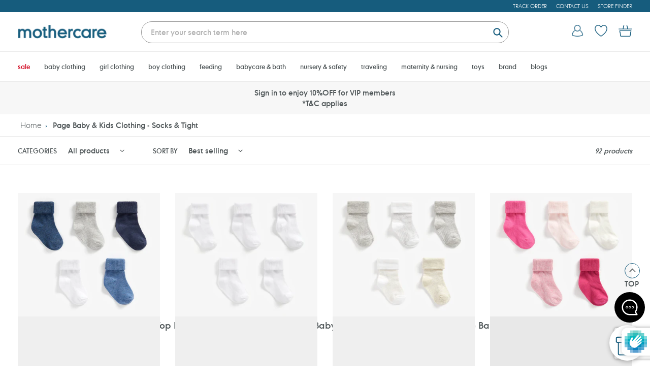

--- FILE ---
content_type: text/html; charset=utf-8
request_url: https://www.google.com/recaptcha/enterprise/anchor?ar=1&k=6LfxU0shAAAAALHtYgUr5vIrwtEKsNo6CT8iSeJg&co=aHR0cHM6Ly93d3cubW90aGVyY2FyZS5jb20ubXk6NDQz&hl=en&v=PoyoqOPhxBO7pBk68S4YbpHZ&size=invisible&anchor-ms=20000&execute-ms=30000&cb=ricb7ff8xqbk
body_size: 48867
content:
<!DOCTYPE HTML><html dir="ltr" lang="en"><head><meta http-equiv="Content-Type" content="text/html; charset=UTF-8">
<meta http-equiv="X-UA-Compatible" content="IE=edge">
<title>reCAPTCHA</title>
<style type="text/css">
/* cyrillic-ext */
@font-face {
  font-family: 'Roboto';
  font-style: normal;
  font-weight: 400;
  font-stretch: 100%;
  src: url(//fonts.gstatic.com/s/roboto/v48/KFO7CnqEu92Fr1ME7kSn66aGLdTylUAMa3GUBHMdazTgWw.woff2) format('woff2');
  unicode-range: U+0460-052F, U+1C80-1C8A, U+20B4, U+2DE0-2DFF, U+A640-A69F, U+FE2E-FE2F;
}
/* cyrillic */
@font-face {
  font-family: 'Roboto';
  font-style: normal;
  font-weight: 400;
  font-stretch: 100%;
  src: url(//fonts.gstatic.com/s/roboto/v48/KFO7CnqEu92Fr1ME7kSn66aGLdTylUAMa3iUBHMdazTgWw.woff2) format('woff2');
  unicode-range: U+0301, U+0400-045F, U+0490-0491, U+04B0-04B1, U+2116;
}
/* greek-ext */
@font-face {
  font-family: 'Roboto';
  font-style: normal;
  font-weight: 400;
  font-stretch: 100%;
  src: url(//fonts.gstatic.com/s/roboto/v48/KFO7CnqEu92Fr1ME7kSn66aGLdTylUAMa3CUBHMdazTgWw.woff2) format('woff2');
  unicode-range: U+1F00-1FFF;
}
/* greek */
@font-face {
  font-family: 'Roboto';
  font-style: normal;
  font-weight: 400;
  font-stretch: 100%;
  src: url(//fonts.gstatic.com/s/roboto/v48/KFO7CnqEu92Fr1ME7kSn66aGLdTylUAMa3-UBHMdazTgWw.woff2) format('woff2');
  unicode-range: U+0370-0377, U+037A-037F, U+0384-038A, U+038C, U+038E-03A1, U+03A3-03FF;
}
/* math */
@font-face {
  font-family: 'Roboto';
  font-style: normal;
  font-weight: 400;
  font-stretch: 100%;
  src: url(//fonts.gstatic.com/s/roboto/v48/KFO7CnqEu92Fr1ME7kSn66aGLdTylUAMawCUBHMdazTgWw.woff2) format('woff2');
  unicode-range: U+0302-0303, U+0305, U+0307-0308, U+0310, U+0312, U+0315, U+031A, U+0326-0327, U+032C, U+032F-0330, U+0332-0333, U+0338, U+033A, U+0346, U+034D, U+0391-03A1, U+03A3-03A9, U+03B1-03C9, U+03D1, U+03D5-03D6, U+03F0-03F1, U+03F4-03F5, U+2016-2017, U+2034-2038, U+203C, U+2040, U+2043, U+2047, U+2050, U+2057, U+205F, U+2070-2071, U+2074-208E, U+2090-209C, U+20D0-20DC, U+20E1, U+20E5-20EF, U+2100-2112, U+2114-2115, U+2117-2121, U+2123-214F, U+2190, U+2192, U+2194-21AE, U+21B0-21E5, U+21F1-21F2, U+21F4-2211, U+2213-2214, U+2216-22FF, U+2308-230B, U+2310, U+2319, U+231C-2321, U+2336-237A, U+237C, U+2395, U+239B-23B7, U+23D0, U+23DC-23E1, U+2474-2475, U+25AF, U+25B3, U+25B7, U+25BD, U+25C1, U+25CA, U+25CC, U+25FB, U+266D-266F, U+27C0-27FF, U+2900-2AFF, U+2B0E-2B11, U+2B30-2B4C, U+2BFE, U+3030, U+FF5B, U+FF5D, U+1D400-1D7FF, U+1EE00-1EEFF;
}
/* symbols */
@font-face {
  font-family: 'Roboto';
  font-style: normal;
  font-weight: 400;
  font-stretch: 100%;
  src: url(//fonts.gstatic.com/s/roboto/v48/KFO7CnqEu92Fr1ME7kSn66aGLdTylUAMaxKUBHMdazTgWw.woff2) format('woff2');
  unicode-range: U+0001-000C, U+000E-001F, U+007F-009F, U+20DD-20E0, U+20E2-20E4, U+2150-218F, U+2190, U+2192, U+2194-2199, U+21AF, U+21E6-21F0, U+21F3, U+2218-2219, U+2299, U+22C4-22C6, U+2300-243F, U+2440-244A, U+2460-24FF, U+25A0-27BF, U+2800-28FF, U+2921-2922, U+2981, U+29BF, U+29EB, U+2B00-2BFF, U+4DC0-4DFF, U+FFF9-FFFB, U+10140-1018E, U+10190-1019C, U+101A0, U+101D0-101FD, U+102E0-102FB, U+10E60-10E7E, U+1D2C0-1D2D3, U+1D2E0-1D37F, U+1F000-1F0FF, U+1F100-1F1AD, U+1F1E6-1F1FF, U+1F30D-1F30F, U+1F315, U+1F31C, U+1F31E, U+1F320-1F32C, U+1F336, U+1F378, U+1F37D, U+1F382, U+1F393-1F39F, U+1F3A7-1F3A8, U+1F3AC-1F3AF, U+1F3C2, U+1F3C4-1F3C6, U+1F3CA-1F3CE, U+1F3D4-1F3E0, U+1F3ED, U+1F3F1-1F3F3, U+1F3F5-1F3F7, U+1F408, U+1F415, U+1F41F, U+1F426, U+1F43F, U+1F441-1F442, U+1F444, U+1F446-1F449, U+1F44C-1F44E, U+1F453, U+1F46A, U+1F47D, U+1F4A3, U+1F4B0, U+1F4B3, U+1F4B9, U+1F4BB, U+1F4BF, U+1F4C8-1F4CB, U+1F4D6, U+1F4DA, U+1F4DF, U+1F4E3-1F4E6, U+1F4EA-1F4ED, U+1F4F7, U+1F4F9-1F4FB, U+1F4FD-1F4FE, U+1F503, U+1F507-1F50B, U+1F50D, U+1F512-1F513, U+1F53E-1F54A, U+1F54F-1F5FA, U+1F610, U+1F650-1F67F, U+1F687, U+1F68D, U+1F691, U+1F694, U+1F698, U+1F6AD, U+1F6B2, U+1F6B9-1F6BA, U+1F6BC, U+1F6C6-1F6CF, U+1F6D3-1F6D7, U+1F6E0-1F6EA, U+1F6F0-1F6F3, U+1F6F7-1F6FC, U+1F700-1F7FF, U+1F800-1F80B, U+1F810-1F847, U+1F850-1F859, U+1F860-1F887, U+1F890-1F8AD, U+1F8B0-1F8BB, U+1F8C0-1F8C1, U+1F900-1F90B, U+1F93B, U+1F946, U+1F984, U+1F996, U+1F9E9, U+1FA00-1FA6F, U+1FA70-1FA7C, U+1FA80-1FA89, U+1FA8F-1FAC6, U+1FACE-1FADC, U+1FADF-1FAE9, U+1FAF0-1FAF8, U+1FB00-1FBFF;
}
/* vietnamese */
@font-face {
  font-family: 'Roboto';
  font-style: normal;
  font-weight: 400;
  font-stretch: 100%;
  src: url(//fonts.gstatic.com/s/roboto/v48/KFO7CnqEu92Fr1ME7kSn66aGLdTylUAMa3OUBHMdazTgWw.woff2) format('woff2');
  unicode-range: U+0102-0103, U+0110-0111, U+0128-0129, U+0168-0169, U+01A0-01A1, U+01AF-01B0, U+0300-0301, U+0303-0304, U+0308-0309, U+0323, U+0329, U+1EA0-1EF9, U+20AB;
}
/* latin-ext */
@font-face {
  font-family: 'Roboto';
  font-style: normal;
  font-weight: 400;
  font-stretch: 100%;
  src: url(//fonts.gstatic.com/s/roboto/v48/KFO7CnqEu92Fr1ME7kSn66aGLdTylUAMa3KUBHMdazTgWw.woff2) format('woff2');
  unicode-range: U+0100-02BA, U+02BD-02C5, U+02C7-02CC, U+02CE-02D7, U+02DD-02FF, U+0304, U+0308, U+0329, U+1D00-1DBF, U+1E00-1E9F, U+1EF2-1EFF, U+2020, U+20A0-20AB, U+20AD-20C0, U+2113, U+2C60-2C7F, U+A720-A7FF;
}
/* latin */
@font-face {
  font-family: 'Roboto';
  font-style: normal;
  font-weight: 400;
  font-stretch: 100%;
  src: url(//fonts.gstatic.com/s/roboto/v48/KFO7CnqEu92Fr1ME7kSn66aGLdTylUAMa3yUBHMdazQ.woff2) format('woff2');
  unicode-range: U+0000-00FF, U+0131, U+0152-0153, U+02BB-02BC, U+02C6, U+02DA, U+02DC, U+0304, U+0308, U+0329, U+2000-206F, U+20AC, U+2122, U+2191, U+2193, U+2212, U+2215, U+FEFF, U+FFFD;
}
/* cyrillic-ext */
@font-face {
  font-family: 'Roboto';
  font-style: normal;
  font-weight: 500;
  font-stretch: 100%;
  src: url(//fonts.gstatic.com/s/roboto/v48/KFO7CnqEu92Fr1ME7kSn66aGLdTylUAMa3GUBHMdazTgWw.woff2) format('woff2');
  unicode-range: U+0460-052F, U+1C80-1C8A, U+20B4, U+2DE0-2DFF, U+A640-A69F, U+FE2E-FE2F;
}
/* cyrillic */
@font-face {
  font-family: 'Roboto';
  font-style: normal;
  font-weight: 500;
  font-stretch: 100%;
  src: url(//fonts.gstatic.com/s/roboto/v48/KFO7CnqEu92Fr1ME7kSn66aGLdTylUAMa3iUBHMdazTgWw.woff2) format('woff2');
  unicode-range: U+0301, U+0400-045F, U+0490-0491, U+04B0-04B1, U+2116;
}
/* greek-ext */
@font-face {
  font-family: 'Roboto';
  font-style: normal;
  font-weight: 500;
  font-stretch: 100%;
  src: url(//fonts.gstatic.com/s/roboto/v48/KFO7CnqEu92Fr1ME7kSn66aGLdTylUAMa3CUBHMdazTgWw.woff2) format('woff2');
  unicode-range: U+1F00-1FFF;
}
/* greek */
@font-face {
  font-family: 'Roboto';
  font-style: normal;
  font-weight: 500;
  font-stretch: 100%;
  src: url(//fonts.gstatic.com/s/roboto/v48/KFO7CnqEu92Fr1ME7kSn66aGLdTylUAMa3-UBHMdazTgWw.woff2) format('woff2');
  unicode-range: U+0370-0377, U+037A-037F, U+0384-038A, U+038C, U+038E-03A1, U+03A3-03FF;
}
/* math */
@font-face {
  font-family: 'Roboto';
  font-style: normal;
  font-weight: 500;
  font-stretch: 100%;
  src: url(//fonts.gstatic.com/s/roboto/v48/KFO7CnqEu92Fr1ME7kSn66aGLdTylUAMawCUBHMdazTgWw.woff2) format('woff2');
  unicode-range: U+0302-0303, U+0305, U+0307-0308, U+0310, U+0312, U+0315, U+031A, U+0326-0327, U+032C, U+032F-0330, U+0332-0333, U+0338, U+033A, U+0346, U+034D, U+0391-03A1, U+03A3-03A9, U+03B1-03C9, U+03D1, U+03D5-03D6, U+03F0-03F1, U+03F4-03F5, U+2016-2017, U+2034-2038, U+203C, U+2040, U+2043, U+2047, U+2050, U+2057, U+205F, U+2070-2071, U+2074-208E, U+2090-209C, U+20D0-20DC, U+20E1, U+20E5-20EF, U+2100-2112, U+2114-2115, U+2117-2121, U+2123-214F, U+2190, U+2192, U+2194-21AE, U+21B0-21E5, U+21F1-21F2, U+21F4-2211, U+2213-2214, U+2216-22FF, U+2308-230B, U+2310, U+2319, U+231C-2321, U+2336-237A, U+237C, U+2395, U+239B-23B7, U+23D0, U+23DC-23E1, U+2474-2475, U+25AF, U+25B3, U+25B7, U+25BD, U+25C1, U+25CA, U+25CC, U+25FB, U+266D-266F, U+27C0-27FF, U+2900-2AFF, U+2B0E-2B11, U+2B30-2B4C, U+2BFE, U+3030, U+FF5B, U+FF5D, U+1D400-1D7FF, U+1EE00-1EEFF;
}
/* symbols */
@font-face {
  font-family: 'Roboto';
  font-style: normal;
  font-weight: 500;
  font-stretch: 100%;
  src: url(//fonts.gstatic.com/s/roboto/v48/KFO7CnqEu92Fr1ME7kSn66aGLdTylUAMaxKUBHMdazTgWw.woff2) format('woff2');
  unicode-range: U+0001-000C, U+000E-001F, U+007F-009F, U+20DD-20E0, U+20E2-20E4, U+2150-218F, U+2190, U+2192, U+2194-2199, U+21AF, U+21E6-21F0, U+21F3, U+2218-2219, U+2299, U+22C4-22C6, U+2300-243F, U+2440-244A, U+2460-24FF, U+25A0-27BF, U+2800-28FF, U+2921-2922, U+2981, U+29BF, U+29EB, U+2B00-2BFF, U+4DC0-4DFF, U+FFF9-FFFB, U+10140-1018E, U+10190-1019C, U+101A0, U+101D0-101FD, U+102E0-102FB, U+10E60-10E7E, U+1D2C0-1D2D3, U+1D2E0-1D37F, U+1F000-1F0FF, U+1F100-1F1AD, U+1F1E6-1F1FF, U+1F30D-1F30F, U+1F315, U+1F31C, U+1F31E, U+1F320-1F32C, U+1F336, U+1F378, U+1F37D, U+1F382, U+1F393-1F39F, U+1F3A7-1F3A8, U+1F3AC-1F3AF, U+1F3C2, U+1F3C4-1F3C6, U+1F3CA-1F3CE, U+1F3D4-1F3E0, U+1F3ED, U+1F3F1-1F3F3, U+1F3F5-1F3F7, U+1F408, U+1F415, U+1F41F, U+1F426, U+1F43F, U+1F441-1F442, U+1F444, U+1F446-1F449, U+1F44C-1F44E, U+1F453, U+1F46A, U+1F47D, U+1F4A3, U+1F4B0, U+1F4B3, U+1F4B9, U+1F4BB, U+1F4BF, U+1F4C8-1F4CB, U+1F4D6, U+1F4DA, U+1F4DF, U+1F4E3-1F4E6, U+1F4EA-1F4ED, U+1F4F7, U+1F4F9-1F4FB, U+1F4FD-1F4FE, U+1F503, U+1F507-1F50B, U+1F50D, U+1F512-1F513, U+1F53E-1F54A, U+1F54F-1F5FA, U+1F610, U+1F650-1F67F, U+1F687, U+1F68D, U+1F691, U+1F694, U+1F698, U+1F6AD, U+1F6B2, U+1F6B9-1F6BA, U+1F6BC, U+1F6C6-1F6CF, U+1F6D3-1F6D7, U+1F6E0-1F6EA, U+1F6F0-1F6F3, U+1F6F7-1F6FC, U+1F700-1F7FF, U+1F800-1F80B, U+1F810-1F847, U+1F850-1F859, U+1F860-1F887, U+1F890-1F8AD, U+1F8B0-1F8BB, U+1F8C0-1F8C1, U+1F900-1F90B, U+1F93B, U+1F946, U+1F984, U+1F996, U+1F9E9, U+1FA00-1FA6F, U+1FA70-1FA7C, U+1FA80-1FA89, U+1FA8F-1FAC6, U+1FACE-1FADC, U+1FADF-1FAE9, U+1FAF0-1FAF8, U+1FB00-1FBFF;
}
/* vietnamese */
@font-face {
  font-family: 'Roboto';
  font-style: normal;
  font-weight: 500;
  font-stretch: 100%;
  src: url(//fonts.gstatic.com/s/roboto/v48/KFO7CnqEu92Fr1ME7kSn66aGLdTylUAMa3OUBHMdazTgWw.woff2) format('woff2');
  unicode-range: U+0102-0103, U+0110-0111, U+0128-0129, U+0168-0169, U+01A0-01A1, U+01AF-01B0, U+0300-0301, U+0303-0304, U+0308-0309, U+0323, U+0329, U+1EA0-1EF9, U+20AB;
}
/* latin-ext */
@font-face {
  font-family: 'Roboto';
  font-style: normal;
  font-weight: 500;
  font-stretch: 100%;
  src: url(//fonts.gstatic.com/s/roboto/v48/KFO7CnqEu92Fr1ME7kSn66aGLdTylUAMa3KUBHMdazTgWw.woff2) format('woff2');
  unicode-range: U+0100-02BA, U+02BD-02C5, U+02C7-02CC, U+02CE-02D7, U+02DD-02FF, U+0304, U+0308, U+0329, U+1D00-1DBF, U+1E00-1E9F, U+1EF2-1EFF, U+2020, U+20A0-20AB, U+20AD-20C0, U+2113, U+2C60-2C7F, U+A720-A7FF;
}
/* latin */
@font-face {
  font-family: 'Roboto';
  font-style: normal;
  font-weight: 500;
  font-stretch: 100%;
  src: url(//fonts.gstatic.com/s/roboto/v48/KFO7CnqEu92Fr1ME7kSn66aGLdTylUAMa3yUBHMdazQ.woff2) format('woff2');
  unicode-range: U+0000-00FF, U+0131, U+0152-0153, U+02BB-02BC, U+02C6, U+02DA, U+02DC, U+0304, U+0308, U+0329, U+2000-206F, U+20AC, U+2122, U+2191, U+2193, U+2212, U+2215, U+FEFF, U+FFFD;
}
/* cyrillic-ext */
@font-face {
  font-family: 'Roboto';
  font-style: normal;
  font-weight: 900;
  font-stretch: 100%;
  src: url(//fonts.gstatic.com/s/roboto/v48/KFO7CnqEu92Fr1ME7kSn66aGLdTylUAMa3GUBHMdazTgWw.woff2) format('woff2');
  unicode-range: U+0460-052F, U+1C80-1C8A, U+20B4, U+2DE0-2DFF, U+A640-A69F, U+FE2E-FE2F;
}
/* cyrillic */
@font-face {
  font-family: 'Roboto';
  font-style: normal;
  font-weight: 900;
  font-stretch: 100%;
  src: url(//fonts.gstatic.com/s/roboto/v48/KFO7CnqEu92Fr1ME7kSn66aGLdTylUAMa3iUBHMdazTgWw.woff2) format('woff2');
  unicode-range: U+0301, U+0400-045F, U+0490-0491, U+04B0-04B1, U+2116;
}
/* greek-ext */
@font-face {
  font-family: 'Roboto';
  font-style: normal;
  font-weight: 900;
  font-stretch: 100%;
  src: url(//fonts.gstatic.com/s/roboto/v48/KFO7CnqEu92Fr1ME7kSn66aGLdTylUAMa3CUBHMdazTgWw.woff2) format('woff2');
  unicode-range: U+1F00-1FFF;
}
/* greek */
@font-face {
  font-family: 'Roboto';
  font-style: normal;
  font-weight: 900;
  font-stretch: 100%;
  src: url(//fonts.gstatic.com/s/roboto/v48/KFO7CnqEu92Fr1ME7kSn66aGLdTylUAMa3-UBHMdazTgWw.woff2) format('woff2');
  unicode-range: U+0370-0377, U+037A-037F, U+0384-038A, U+038C, U+038E-03A1, U+03A3-03FF;
}
/* math */
@font-face {
  font-family: 'Roboto';
  font-style: normal;
  font-weight: 900;
  font-stretch: 100%;
  src: url(//fonts.gstatic.com/s/roboto/v48/KFO7CnqEu92Fr1ME7kSn66aGLdTylUAMawCUBHMdazTgWw.woff2) format('woff2');
  unicode-range: U+0302-0303, U+0305, U+0307-0308, U+0310, U+0312, U+0315, U+031A, U+0326-0327, U+032C, U+032F-0330, U+0332-0333, U+0338, U+033A, U+0346, U+034D, U+0391-03A1, U+03A3-03A9, U+03B1-03C9, U+03D1, U+03D5-03D6, U+03F0-03F1, U+03F4-03F5, U+2016-2017, U+2034-2038, U+203C, U+2040, U+2043, U+2047, U+2050, U+2057, U+205F, U+2070-2071, U+2074-208E, U+2090-209C, U+20D0-20DC, U+20E1, U+20E5-20EF, U+2100-2112, U+2114-2115, U+2117-2121, U+2123-214F, U+2190, U+2192, U+2194-21AE, U+21B0-21E5, U+21F1-21F2, U+21F4-2211, U+2213-2214, U+2216-22FF, U+2308-230B, U+2310, U+2319, U+231C-2321, U+2336-237A, U+237C, U+2395, U+239B-23B7, U+23D0, U+23DC-23E1, U+2474-2475, U+25AF, U+25B3, U+25B7, U+25BD, U+25C1, U+25CA, U+25CC, U+25FB, U+266D-266F, U+27C0-27FF, U+2900-2AFF, U+2B0E-2B11, U+2B30-2B4C, U+2BFE, U+3030, U+FF5B, U+FF5D, U+1D400-1D7FF, U+1EE00-1EEFF;
}
/* symbols */
@font-face {
  font-family: 'Roboto';
  font-style: normal;
  font-weight: 900;
  font-stretch: 100%;
  src: url(//fonts.gstatic.com/s/roboto/v48/KFO7CnqEu92Fr1ME7kSn66aGLdTylUAMaxKUBHMdazTgWw.woff2) format('woff2');
  unicode-range: U+0001-000C, U+000E-001F, U+007F-009F, U+20DD-20E0, U+20E2-20E4, U+2150-218F, U+2190, U+2192, U+2194-2199, U+21AF, U+21E6-21F0, U+21F3, U+2218-2219, U+2299, U+22C4-22C6, U+2300-243F, U+2440-244A, U+2460-24FF, U+25A0-27BF, U+2800-28FF, U+2921-2922, U+2981, U+29BF, U+29EB, U+2B00-2BFF, U+4DC0-4DFF, U+FFF9-FFFB, U+10140-1018E, U+10190-1019C, U+101A0, U+101D0-101FD, U+102E0-102FB, U+10E60-10E7E, U+1D2C0-1D2D3, U+1D2E0-1D37F, U+1F000-1F0FF, U+1F100-1F1AD, U+1F1E6-1F1FF, U+1F30D-1F30F, U+1F315, U+1F31C, U+1F31E, U+1F320-1F32C, U+1F336, U+1F378, U+1F37D, U+1F382, U+1F393-1F39F, U+1F3A7-1F3A8, U+1F3AC-1F3AF, U+1F3C2, U+1F3C4-1F3C6, U+1F3CA-1F3CE, U+1F3D4-1F3E0, U+1F3ED, U+1F3F1-1F3F3, U+1F3F5-1F3F7, U+1F408, U+1F415, U+1F41F, U+1F426, U+1F43F, U+1F441-1F442, U+1F444, U+1F446-1F449, U+1F44C-1F44E, U+1F453, U+1F46A, U+1F47D, U+1F4A3, U+1F4B0, U+1F4B3, U+1F4B9, U+1F4BB, U+1F4BF, U+1F4C8-1F4CB, U+1F4D6, U+1F4DA, U+1F4DF, U+1F4E3-1F4E6, U+1F4EA-1F4ED, U+1F4F7, U+1F4F9-1F4FB, U+1F4FD-1F4FE, U+1F503, U+1F507-1F50B, U+1F50D, U+1F512-1F513, U+1F53E-1F54A, U+1F54F-1F5FA, U+1F610, U+1F650-1F67F, U+1F687, U+1F68D, U+1F691, U+1F694, U+1F698, U+1F6AD, U+1F6B2, U+1F6B9-1F6BA, U+1F6BC, U+1F6C6-1F6CF, U+1F6D3-1F6D7, U+1F6E0-1F6EA, U+1F6F0-1F6F3, U+1F6F7-1F6FC, U+1F700-1F7FF, U+1F800-1F80B, U+1F810-1F847, U+1F850-1F859, U+1F860-1F887, U+1F890-1F8AD, U+1F8B0-1F8BB, U+1F8C0-1F8C1, U+1F900-1F90B, U+1F93B, U+1F946, U+1F984, U+1F996, U+1F9E9, U+1FA00-1FA6F, U+1FA70-1FA7C, U+1FA80-1FA89, U+1FA8F-1FAC6, U+1FACE-1FADC, U+1FADF-1FAE9, U+1FAF0-1FAF8, U+1FB00-1FBFF;
}
/* vietnamese */
@font-face {
  font-family: 'Roboto';
  font-style: normal;
  font-weight: 900;
  font-stretch: 100%;
  src: url(//fonts.gstatic.com/s/roboto/v48/KFO7CnqEu92Fr1ME7kSn66aGLdTylUAMa3OUBHMdazTgWw.woff2) format('woff2');
  unicode-range: U+0102-0103, U+0110-0111, U+0128-0129, U+0168-0169, U+01A0-01A1, U+01AF-01B0, U+0300-0301, U+0303-0304, U+0308-0309, U+0323, U+0329, U+1EA0-1EF9, U+20AB;
}
/* latin-ext */
@font-face {
  font-family: 'Roboto';
  font-style: normal;
  font-weight: 900;
  font-stretch: 100%;
  src: url(//fonts.gstatic.com/s/roboto/v48/KFO7CnqEu92Fr1ME7kSn66aGLdTylUAMa3KUBHMdazTgWw.woff2) format('woff2');
  unicode-range: U+0100-02BA, U+02BD-02C5, U+02C7-02CC, U+02CE-02D7, U+02DD-02FF, U+0304, U+0308, U+0329, U+1D00-1DBF, U+1E00-1E9F, U+1EF2-1EFF, U+2020, U+20A0-20AB, U+20AD-20C0, U+2113, U+2C60-2C7F, U+A720-A7FF;
}
/* latin */
@font-face {
  font-family: 'Roboto';
  font-style: normal;
  font-weight: 900;
  font-stretch: 100%;
  src: url(//fonts.gstatic.com/s/roboto/v48/KFO7CnqEu92Fr1ME7kSn66aGLdTylUAMa3yUBHMdazQ.woff2) format('woff2');
  unicode-range: U+0000-00FF, U+0131, U+0152-0153, U+02BB-02BC, U+02C6, U+02DA, U+02DC, U+0304, U+0308, U+0329, U+2000-206F, U+20AC, U+2122, U+2191, U+2193, U+2212, U+2215, U+FEFF, U+FFFD;
}

</style>
<link rel="stylesheet" type="text/css" href="https://www.gstatic.com/recaptcha/releases/PoyoqOPhxBO7pBk68S4YbpHZ/styles__ltr.css">
<script nonce="wcZ5M3DH0LkLtNqbjDZrjQ" type="text/javascript">window['__recaptcha_api'] = 'https://www.google.com/recaptcha/enterprise/';</script>
<script type="text/javascript" src="https://www.gstatic.com/recaptcha/releases/PoyoqOPhxBO7pBk68S4YbpHZ/recaptcha__en.js" nonce="wcZ5M3DH0LkLtNqbjDZrjQ">
      
    </script></head>
<body><div id="rc-anchor-alert" class="rc-anchor-alert"></div>
<input type="hidden" id="recaptcha-token" value="[base64]">
<script type="text/javascript" nonce="wcZ5M3DH0LkLtNqbjDZrjQ">
      recaptcha.anchor.Main.init("[\x22ainput\x22,[\x22bgdata\x22,\x22\x22,\[base64]/[base64]/[base64]/bmV3IHJbeF0oY1swXSk6RT09Mj9uZXcgclt4XShjWzBdLGNbMV0pOkU9PTM/bmV3IHJbeF0oY1swXSxjWzFdLGNbMl0pOkU9PTQ/[base64]/[base64]/[base64]/[base64]/[base64]/[base64]/[base64]/[base64]\x22,\[base64]\x22,\x22ZcOPTcOQwqtgw7rDizEgw67DkcKxbiXCvsKUw6p2wq7CmsK7FcOEZEnCvinDuj/Co2vChiTDoX5wwo5Wwo3DhMOxw7kuwpYTIcOIMiVCw6PCnsOgw6HDsFZxw54Rw6DCksO4w41NaUXCvMKwV8OAw5Eew6jClcKpMcKLL3ttw6MNLGAHw5rDsWvDugTCgsKJw6guJnXDksKYJ8ODwr1uN1rDq8KuMsKxw7fCosO7V8KtBjMBdcOaJDkMwq/[base64]/[base64]/DnMKVw53DqsKjZHjDhBtcwr9Kw5JQXcKifEHDvG0tcsO4PMKdw6rDssKhbmlBGsOdKE1ew4PCrlc9A3hZbGRWbUQgacKxTsKiwrIGPsOkEsOPOMKHHsO2NsODJMKvFMO3w7AEwr4zVsO6w6R5VQMnCkJ0NsKxfT9qJ0tnwrrDl8O/w4Fuw7R8w4ADwrNnODJ/b3XDtMKjw7AwZHTDjMOzasKww77Dk8OMUMKgTCHDglnCugI5wrHClsO7XDfChMOVTsKCwo4Qw4TDqi8pwo1KJloKwr7DqmrCj8OZH8O/w6XDg8OBwqDCgAPDicKuRsOuwrQ9wrvDlMKDw7bCisKyY8KEd3l9aMKnNSbDkzzDocKrC8OQwqHDmsOfAR87wrDDlMOVwqQ/w6nCuRfDscOlw5PDvsOpw7DCt8O+w4okBSt/Fh/[base64]/DtsO/w4vChhp4M0oRwqbCk0AZwqHDi1DDm8KEwpw1RCjCgMK+Ai7DgMOFc03CkQrDhWtbRcKdw7nDpsKHwqB7FMKORcKUwoI9w5fCrkJHTcOIccOSFzcHw43Dn0JUwqceIMKlccOzNGTDsmIBNMO8wrDCsivCp8Oma8OsS0lmHXY8w4ZaKi/CsTQpw4bDomzCsXx6MCvDpCDDisO3w7Yyw5TDssKpNcOWTwlsZMOGwrMEO3fDpcKjacK9wqfCiQFvGsOuw4kfTsKbw4AeUQ9Kw7NiwqzDpHkaZMOcw4rDhsONNsKCw55Iwr1AwrlWw4V6Bw0rw5LCk8KvchnCrj48esOLT8OJPsKuw54eCkzCh8Otw7PCssOkw5/[base64]/ClMK5wrTCq0cYw4LCrGRRPxVMeMKIwpfCmDjCpz0vw63DrD0UGgcGG8OPL13CtsODwrfDvcKNT0/DnhVKLsK7wqoJe1jCmMKCwo5zJmcNTsOew67DpQLDqsOfwpIMVjvClmhDw4VuwpZ4AsORLBnDnkzDlsOMwpoBw6x8NTbDj8KOSWDDm8Omw5LCr8KMTANYJ8KLwoXDo2YjVkYTwp48OUHDvi3CjB9Ve8O0w50ow53Cnl/[base64]/DkgdNw4hwwpd2w57DkcKBw6kRwrx1IsK9H3nDogLDnsOiw4tmwrpaw4QQw6w9SQdjNcK/O8K/wrsEbUvDhy3ChMODCVJoUcKeAit+w7szwqbDkcKgw6TDjsKsGsKTKcKJe3fCmsKYKcOqwq/DnsKHIsOkwqDCqFnDvnfDmgHDqy9uDsKaIsORXhbDtMKDDXwLw67ClRbCqEswwobDrMKMw4AAwpnClsO0A8KNDMKfKMOewoQrOH7CllJYcCbClMO/eD0UHsKAwp0Uw5Q9ZcOtwocUw6t/[base64]/[base64]/JsKNY8KZwpLDlRR4X3EsXsK4w4HCgMOMIMOWwrlkw4EjACp/wqzCkHAew5XCkycGw5/[base64]/CvGhqwrLClT9eWFTCvkzDmzhhwqh6MMOkWTY2w68JEy9GwovCmjHCisOuw7JXBsObO8ODNMKSw6UxK8K6w6vDucOUZMKDw6HCuMOVDXDDoMK6w7Z7O3/CuBTDhx4eDcOafE8zw73ClmLCjcOTD2/DiXVnw5RowonDo8KLwpXDocOmKCnCtFLDuMKIw6TCgMKuU8OdwrZLwq3CssKGcVUle2E1UsKVw7bCjG/[base64]/Dt8KYwpY6woTDqEMWw51OO1YCY2LCpXbCnn4hw6sFc8OZKAUiw4jCocO3wqrCuQEgCsODw5FsQld2wofCnMKrwrXDrsOOw5rChcOTw7TDl8K5VklBwrbCvzVWPiXCucOTRMOFw77DjMOgw4dWw47CrsKQwofCgcK3JmvCqxFdw6nCsWbClEvDq8Oiw5wREMK/DsKdMk7CqwgUw5bCksOjwrxew6bDncKIwq7DkU8KI8OdwrzCjMOrw7JgQMOGRlDCl8Oqcg7CjsKASMK7V1J1W3N+w6EwRWJjbMO6bMKfw7PCrMKtw74sVMKJZcKmDCB7esKPw5/DlQPCjG/CnlXDs0dASMOXS8OywoNKw7MGwr1wYn3CmMK8bzDDgsKpf8KRw4JNwrhSB8KOw4TCgcORwpTDtlHDj8KCw7zCjsK3cWfCl3cvKsO8wpbDjMOvw4R0Dw5nIRnCvBtLwqXCtmg8w7jCn8Opw5vCnMOIwrLDm1LCrsOZw77DozLCjF/Cj8KWVCpMwq9PZEbCg8OMw6zCnlfCmVvDl8OFHFZYwr80w582TgIRaVIGTydTJ8KENcOQLsKpwqnCgw/[base64]/DvQzCisKswod3wr9aCMKEw5V8cnQgADR3w7EUISfDk04Fw7nDmsKFSj9yKMOjWsK5GC8IwrPCiWomQhdsQsKDwrfDrk0hwpJxw5JdNnLDsUfCtcKcEMKgwqPDnsOcw4fChcOFMTzCu8K3TT/DncOswqpawrvDkMKhwpcgbcOrw4dgwpU3wp/DvHs4w7BGf8Ovw4IlF8OBw6LCgcKFw5xzwozDmMOSUMK2w656wofCmwEtLcKGw44bw4XChkrCi2vDhSQUw7F3UWnCmF7CthwowpDDq8OjTA5Qw55KMkfCs8Ojw6LCpQPDuhvDrS/[base64]/AXHDgkXDm8O5Y3TCs8O+P8KTwqXDv8KMw4fDmMKKw55lwoktw7RVw6TDng7CnGbDtCnDlsKPw4XClB5VwpIYScKLJcKXK8OrwpzChMO7WsK+wrdXNkB5Y8KfLsOMwrYrwodBOcKZw6IdVhFEwo1FdsKpw6oSwp/DjxxDJh/CpsKywqfDocKhAzTChsK1wrAbwox4wrleHMKla1NwecOGQcKLX8OSEBTCtzUgw6fDnx4tw41swpAqw6PCpVobPcOmwpzDs1c6w73ChUPClcK0EXDDnsOrNEZnZm8MDMKswoTDq2HCh8Oew53DpU/DusOtUw7CgwBVwpNcw7FtwpnCpsKSwp0CJ8KFWkrCoTHCpkvCrhbDhnsbw5HDlMOMGCoLw6EhWsOrwpIEcsOvY0wmUcOsB8ObQMO8wrjCpGLDu14tVMO/NxTDucKww4PDpzZDw6t8TcKlF8OfwqLDmEFrwpLDqlJuwrPDtcKwwoLCvsO1wpHCmA/DuQpxwozCiyXCgcOTIEYCworCssKRBWjCv8Kmw5oHEhXDhCfCjcKnwpbDjEwcwqPCshTCv8Ouw5A6wqcZw7XDsDYAHsO4w4vDkX8TEsOCacKnGhPDgMKJShnCp8Kmw4YNwqkOJx/CpsOtwo8GUsOHwoI/fsORZcOoMcOkCTVaw5tEwpwZw77Doz3CqhfCrMOdw4jCqcKdGcOUw7fCtEvCisOkYcOcDxIfPn8cfsObw57CsSBdwqLCnn3CpiHCuilJw6HDocKSw6FEIlUAwpPCn3HDmcOQA0oSwrZMR8OPw5EOwoBHwoDDikHDhmNcw7sBw6ROwo/DicKVw7LDicKZwrcXFcKLwrPCkyTDqcKWZ3zCunbCrMK5Hh/CtsKtT1HCucOYwpsZFRgzwo/Dt04eDsOlacOHw5rCpzXClsOlacOowpTCgzpxG1TCgDvDrcOYw6pywpvDl8OiwqzDtmfDqMK4w4bDqkgHwrjDpzjDgcKIWikqBgfDicONeCTDuMKswrgow4HDjkoWw7FTw6PCli/[base64]/CvSx2w4fDi1p5AGfDlG1wwofDm1PDoEbCvcKzZGNew7rCuSfDpg3Di8Kkw7TCgMK2wq11wpR+AC/CskJiw6fCucKREcOTwrbCpMKmw6QXHcOVDcKiw7JEw4EHUhcxZ03DkMOcw5/DnAfCiX/Dh0TDiEl4X0U4SALCs8O7NUIgw6DCkcKlwrgnJsOowqpnEiTCvlx2w5bCn8OHw5/DrE4kUhHCiGtkwrcJaMOZwp/CjzDDscOTw61awqUTw7tLw7MOwq/DusOAw7vCvMOnd8Kuw5MQw6jCuDwbdsO9BMKUw7PDqsKjw5rDn8KLfMKSwqrCoC5UwpFKwr1oVRnDnnfDnCdCeRYIw5J6FMO4NcKkw7BJE8OREMOUZiQuw7PCrcKcw6TDj1TDqinDv1hkw4VdwrZIwpDCjwVcwr/Ciw09KcKLwqJwwpXCk8OAw6AuwpB/KMKKQhfDjEgHYsKfCgEMwrrCjcOZU8OTNycPw7RlZ8KXdcK5w6lpw47Cs8OYSws/w4gkwrvChD/ChMO2VMO8BDXDj8OHwoZcw4c9w6HCkk7Dtklow7YIMQbDu2MWEsOsw6/Dolshw5zDjcO/[base64]/w5pQw6LDpsO6w7IIw59Pw6TCqMO6XyfDhjrCmcOhTUd9w5trEXfDvsKSLMK4w4VZw5JCw73Dt8Kgw5Vswo/CmcOBw5HCo2ZUYwnCi8K+wqXDimk9w4EzwoLDilF6wqnDogjDnsKew4ZFw7/DjMKxwoU0dsOhAcObwpTDtcKTwopoUWUVw5hCw67CiSXChB4mZiNOElXCqcKVe8KAwrhzLcO4VsKWbwhVP8OQNgYIwpw+woYta8KQCMKiw6LCuSbCny9UCcKgw63DhABdRsKNJMONWWIQw5rDncO9NE/[base64]/DrT3Cn3t8Qn3DkiQmwqvCiwoJEcOPB3IPVsK/[base64]/[base64]/[base64]/Di8Kdwp3ClsO4wqYiYcK3f8O1acKwG0PCjMK1MjlrwoHChkE4wrhHfywMIXxTw5fCoMO/wpLDhsKewpVSw6Y1Yh4dwp56XxTCm8KEw7TDjsKUwr3DmAHDtk0Gw6bCpsOMJcOCfhDDk3/[base64]/w4rChGXDqsOmw77DpsKZw7fCvMKoB8KIQT8vfVbDvMKHw6EQL8OrwrLChW/Ct8OCw4PDisKuwrbDqsKbw4fCh8K+wpJJw5Uwwq7CrMKYJGHDnsOIdhJWw5IgOxQrw77DuX7CnGDDo8Ocw6duTFbCsnFuw7HDqnTDgsKDUcKHcsKXcRvCh8KmSyrDjxRoFMKWQ8KjwqAMw4VJbR89wpI4wq0NTMK1NMK3w5ElJMO/w67DvcKGEgdGwr0xw63DrzV+w5TDtcO3ADDDhcKewpo+JMKuM8K4wojDjcKKA8OGU398wrwNCsOFVsKPw5LDvSRtwpVtBhpEwqTDrsK8L8O4woMAw4HDp8OqwprCtQx0CsKEScOXGxnDnnvCscOzwqHDv8Kjw67DpsO6DHxlw6lhSnIzd8OdcXvCncO/EcK/[base64]/CvCjDlUZlw7ogLG7CiErDoMKLw6BQW2hrw6rDrsKhw5fCkcOdTT8Hwp44woJcAg8MZMKDUELDvcO3w6rCusKCwoTCksKBwrrCowXCn8OtCR/[base64]/DhcO0MMKcf8OWLsOewol+w5spLzgAbQAmwoQ8w6I3w4UVUgTDgcKUecOHw4Z8worDisKiw5PDsD8Xw7nCn8OgPcK2wqjDvsOtC0/[base64]/CpGlnw6AlJjNEw47CpMKawofCiUDDhiltW8KXA8OBwqHDhsOsw5ctMmFBVFwbS8KcFMORMcOvV1HCoMOVOsOlJMKbwrDDpTDCoB0JTUsTw6rDk8OsSCzCo8Kjc3PCisKAFVnDqgvDm3nDtSvClMKfw6t6w4nCqFxYUGDDtMOoZsKtwpN3aU3CocKnECU/wqwlOxxFGk0gw7zDocOpw4xkwq7Co8OvJ8OZKsKcIA7Du8KRIsOdAcOgw5F/BQTCpcO/AsKJDcK4wqBlNy50wp/Cr1dpM8Oiwq7DisKnwpN1wq/CtGR7HxRLMMKACMOBw6Q3wr8uYcKKQHxewqLCkEbDhnzCgMK+w4XCm8KiwpYaw7xKR8Olw5jCtcKBWmvClyVPwqPCp00Dw7MfY8OcbMKQEBg1w6J/XcOewpDCv8O8BcO/L8O4w7JvRB/Cn8KdLMKDAMKbPXEnw5RHw7osHsOYwoXCoMOOwqp5SMK9MDZVw7FOw6PCslDDisKCw4IewrXDh8KpDcKZWcOKVgxQw710LS/[base64]/wrnDqSXChTQnwpHDt3TDvMKwa8KAw7N3wpnDl8OFwrUSwoTDjsKdw4lCw7BOwpHDmsO8w7nCgiDDt0XCmsO0USnCjcKfLMOJwrTCsnrDpMKqw6gOWsKMw64nDcOoU8KLwq0XIcKsw6DDl8KhARbDq3nDswNvwqMgcghTAR/CqnXCn8OvLRljw7cBwo13w73DhsKAw7cHW8Oaw6xuw6c8wonClEzCuUnCrsKnw4vDkFnCmcOIwrLCpi3DnMOPesKnO1/CvGnCh1nDtsKRM0pCw4jDksO8w68fTQlrwpzCq3/DtcKvQBfChMOww5XCvsKnwpXCgcKEwoQLwqnChErCgz/CjWfDsMKsFDfDk8K/JsO2U8OyM3B3w5LCv2jDsioFw6nCosO4wr9RE8KuAz51HsKQw4UrwqXCssOZH8KFWTV7w6XDnzrDr1gUDjrDnsOkwo56w4J8w6zCmzPClcK9fcOqwoImKcOlJMKOw7DDg0MWFsO6S2nCigHCtjEZZMOKw4TDrW0GdMKBwr1kdsOYBjTCkcKbMsKFZcOIMn/[base64]/[base64]/Sg0Lw7DCncK+wr/DsjNkFQ5tEMKjwqzDrWVHw7kbDsOjwr1JH8K3w5XDnTtqwocww7VYw5kLwrnCkWzCkcKSOwPCnmHDu8OpFUPCkcKvZBnDusKyeEEowovCt37DtMKOV8KSWBvCkcKhw5rDncKFwqrDgVwoU3lTQ8KrNUhXwqdTXcOGwp5Bc3h/[base64]/[base64]/Cm8Ozwo1RwpfDncORAsOJTWdvwqfCuMOJw6hwwofCrw/DmxURK8KnwrAHMEkIJ8OQfcO+wojDrMKHw4/DuMKRwrJuwr3CgcKoHMKHIMOLYhDChMOWwqBOwpkRwosBaRnCpA/Chg9aBsKTPFjDh8ObKcK4fSjCmMOaL8ORWEXDkMK8exjDuk/[base64]/wqzDocO1wpnDqW/[base64]/wo7DjsKBJcOhOCjDs8KvIwQQeknCpwsLw40zw6TDs8K6JMOec8KTw4kLw6EvDA0SPibCvMOQw5/Dh8O+SGIBV8OePjokw79YJ3VHOcOBbMOjADLDtSXCljY7wqrCmkvClgTCt2srwpp9diAeVcK/VcK0DDJaBTpWA8OdwpjDvBnDrsOLw6DDu3DCjcK0wrc+L3fCv8KwBsK3LzRbwoohwpDChsKmw5fCp8Ouw7xQDcKYw75jbMOfMUZ9Nm7CsCnClTvDssKcwp3Cq8K/wpfChDxYCsOfbCXDj8K2wpdZODXDh3rDm3PDi8KXw4zDhMKjw61vEnDCrT3Ci0NkBsKZwpjCtRjCjErDrGtJJMKzwrImEXsqNcKdw4BNw6TChcOmw6BawoHDpCY+wp/CghPChMKhwq9dVU/Cu3LCgXvCvQ3DpsOewoJMwrzCkiFZFsO+MFnDtDJbJSjCiyjDpcK3w6/CoMOnwrrDohDCpmQcR8K6wrXCicOvP8K7w711wqzDpsKawrVRw40aw7AMKcO+wq1od8OXwrA3w6poZMKiw6FPw57Dind6woLDtcKHS3LCqxg4KQDCvMOfYsKXw6XCl8OdwpM/X3fDt8OGwp/[base64]/DkcOQw5gVwoVjw6nDvFbCvMOpwpXDqcOdWBgNw5TCiV3CmcOIRzbDn8O7G8KpwonCqiPCn8OXJ8OqJ23DuktLw6nDnsOQUcOOwobDqMOuw7/Dlw4PwpHChSNIwrNyw7YVw5bCgcOecUbDp3Y7HAkuOyFHHsKAwrk3NsKxw79ow4vCocKKPsO/wpR8NwAcw7sFKkoRw7hoaMOcGVluwqPDl8KSw6gQRsOvOMO2w6fCsMOewplFwrDCkMKsN8KywrzDuzjCnjBNK8ODNTvCpnvCihw/eHPCpsK/wrcXw6J2WMOZQw/CtcOow6fDssO+WUrDi8Oowo1QwrZ9F1FIO8OvdSY5wrLCv8ORbCg6ZCdEH8K/[base64]/Cn8KmShVlcER0X8OLXcK0F8KjwrsXWmDCmH3CqHvDt8OKw4Fmbw7DrcKdwpTCl8OmwrbCrcOxw5dxQMKdFQwmwqvCkcOCdgvCvkRoaMKmBHHDk8K5wrNPHcKNwqJhw6/DusO2JhYuw6TCsMKmIBsOw5rDjFrDjU/DtcKCM8OqOCEyw5/DpADDjznDrjo9w4Z7DcOywrjDshBZwohEwo4mYsO2wpYJFCrDhhXCicK4wpx2D8KQw4Vlw5Z5w6NBw7ZWwqMUw77CjsKbLVbCjmBbw6cwwrPDj13DnRZaw59GwqxRw6suwqbDgxg6L8KUV8Oqw7nChcKxw7powpbDuMOuwq/CoHkrwrMdw6DDqyjDpHHDk3rCmXDClsOMw7TDnsOPXUVHwrF7wqrDj0jCqsKIw6DDnAV2CHPDgMOKYF0NHsKCTwg6wp/DoXvCt8K3C2nCi8O7KsOZw77Cv8ONw6vDt8KQwpvChExCwo8HC8Oww5AXwpFcwpnCpljDqcO2SAzCkMOWXXbDicOqWVxyV8KJeMKjwpDCqsK1w7XDgFkNIVbDn8KbwrN/w4rDl2LCosKqw4/DisKuwrQmw4nCvcKSeSDCigBgUmLCuApKw7xnFGvDpA3Cg8K4QD/DmsKdw5cpI3wENcKSN8OKw4rDm8OOw7DCmmEfFUrCpMOneMKawqJ+OE/Ch8OCw6jDnx9sBx7DhMKXBcKmwq7Dl3Jlwqlzw53CnMOrdsOsw5rCjF3ClyYgw7DDgQoQwrzDs8KKwpHCi8KcRcOdwpDCpEvCvHLDnDJYw5/[base64]/CiUjCssK9wprDu8KBXxTCtiHCtDxfTFrCgXbChBzDpsOGPR/Dt8KMw47DuHJTw6RAw7HDkyXDhsKHBMO0wovDj8OKwqvCnDNNw5zDuyt2w5LCkcOkwqrDhB5qwoPCrizCqMOqJsO5w4LClGFGwr5ZSDnCksKmwodfwrFGQTZZw4zDtR5nwrl6wpLDmjwqO0k9w7obwozCn3MPwqpmw6jDqU/[base64]/Dky3DqcOiwoDCsyl3wrgdYUUUwpQ9wrFSwpjCpGzDiVRGw71ecmHCl8Kxw4bCm8OgEHNYb8KzIGIqwqtDRcK0AMOZUMKlwp57w6PClcKhw6NHwrFPZMOVwpTCgGfCsw5qw7zDmMK7GcKEw7pLUGzDkwbDrMKNQcOVGMKSbDHCh1ZkIsKBw4zDp8K3w4towq/DpcKeCcKLGSxmWcK5OwY2ZjrCksOCw5EIwpHDnjrDm8K6Z8KCw68UaMKlw6jCtcOBdg/Djx7CtsK4XMKTw4TCrADDv3AuPcKWdcKKwpjDtybCh8Kywq/[base64]/[base64]/[base64]/Cg8OgwqFiw4HDiBPCiMO8w4HCt2bCoCbCpsO3dRhtG8KQwp1fwqDDtkBLw5QLw6tgNcKYw4czTSvCs8KTwrc4w70Qf8KfFsKnwocPwpsCw5dEw4LClgvDi8OjZFzDmiN8w5TDncOLw7JZFBbDjcKbw7lYwo52BBvCvWoww67Cn3UNwqFqwpvCthnDo8O3T1s/w65kw70fbcOxw79/w77DocK3ATkKVE4qSgo/CHbDgsOaJHNGwpbDiMOZw6bDjsOvw4pHw47CncOjw47Dr8OsSEJTw7stKMOgw4nCkizDncO8w7AQwoN/X8OzAsKHZkPCvMKIw5nDnEkzKwoxw5kqeMOsw6TDtsOaRjRcw4xof8OsTV/CvMK/wrxCQ8OtL2bCkcKiFcKAcVw4QcKQTHMXGShpwoHDpcO4GcO3wohWTlnCqiPCsMKgT0Q4wr85JMOYNwLCrcKeUQFdw67DlMKeLGtYO8K4wpB4ag9CIMOjYmrDowjDtx5NBk3Cv2N/[base64]/[base64]/[base64]/DsMKIwpXDjV4RKlHDlsOuw6jDjMKLwqXDqx44wpBTw6zDt1PCq8OkUsK3wrXDgMKGfMOOXXo/DMORwrDDvRTDrsOtY8KLw4lVwqI5wp/DvMOFw43DnH3CnMKGEsKQwoXDvcKoQMKxw6U0w4gGw7dwOMO1wpt2wpQYdFrCj0rDvsKaccOrw5vDiGzDogxTUXbDvMO4w5DDi8OTw7rCk8Ohw5jDjifCmhYkwqgSwpbDtcKiwrrCpsOnwqTCgVDDp8ObAQ07NCwDwrTDvTLCk8KXVMKlWcK5wofCl8K0DMK0w6/[base64]/Ds8OHYXnCuERiI8OiJFfCl8OhC8KqWCc7S0/DtcKxG3pYw6/[base64]/wqjDqz/[base64]/DrBvCucKkw6kwYh/[base64]/[base64]/[base64]/[base64]/DoDk8CsOVXsKAwocMRX/DksKUEsK7w4DDjwEFwpLDgsKZY3Z8wpp8CsKjw4dPwo3DiSDDkl/DuV7DuwoHw4VJDS3CiVPCnsKtw71MKinDrcK/Sj4owqTDgMKSw7/DqUtES8KjwoJpw5QlM8Owe8OdaMKnwrwsacOlAMK1EMOKwqLCu8OMcy8QKWNdNVhyw708w63DkcK2ecKHbiHCnsK/[base64]/wqPCsMOmN8KtTcKcw4jDmsOZwq9Xw5vCgGsjRRpeScKmTcK5ZHvDvsO8w4B1UjYew7rCusKjTcKeBUDCkcONQFNwwrUDdsKfA8K7wp4zw7oYOcKSw6V/w4VjwqjDnsO2Kw4GG8OrXjbCpFrDncOuwohGwpw4wowtw7rDvMOMw4PCviLDryPDncOPQsKwIC5WSkHDhDXDlMKdKCQMJiwLESDCjCtufVMCw5/CtMKCJcKyOQoKwr7CnnTDhgLDucOkw63CsgkHacOmwpMGTcKOTVXDmwzChMKpwrYiwr7DpmjCrMOxRFQkw7bDhcOoZ8KVGcOjw4DDk2bCn1UBbWnCssOvwp/DncKmG3XDi8Ojw4/CqUMARGrCq8K9SsKVC1LDj8OkKsOeMmDDqsOCOsKsZ0nDq8KeLMOBw5w/[base64]/Cs8OCSS7Dnn/DgFMhw7hcHcKJwppGw6fDpQ8yw7TDjcOQw7V/AcOIw5rCv1HDtMO+w7MKXXcuw6XCvcK5wo3CvCB0T0UPajHCi8Ouw7LCvcO8w40Jw54Rw7jDh8Ocw4FxNErCiGvCpV1dckbCpcO8PMKdMEt3w77DmHE9SxrCs8K9wpEDV8O3dhNSPUduwoRswpXChsO5w6rDqxZTw4/CqcO8w7nCtzx3HixEwr3DumFAwqcOEMK/AMOVXBRXw7PDgMOadS9uYx/[base64]/DmsK8BlXDkcKuJcKaOWDDsMOKOj8bw4jDjMK7PcOYeGzCqzrDi8Kow4TChWU5WloZwps6wr8Aw7bCtXvDmcKwwrLCgjgiOkBNwqsYVRA0WW/[base64]/CqwDDlSEBTBTDiQbDiB5aw5U1b8KVO8KWLl3Dp8KUwr3DmcK+w7rDrcOCBMOoYsKdwq06worDmsKZwpA9wp/Dr8KUOCHCpQo6w5HDkBLCkmLCr8K3wrESwpPCoGbCtllIJ8OIw5LCnMKUMhPCi8OFwpUzw4vClBvCvsOUNsORwpTDncK+wrVyGMKODMKIw7fDqBTCkcO/[base64]/ChsOPwoFhQk0cbMOew6bCkMODUl0zwqnDtcOFw5rCsMKnwqIUB8OpRMOjw5Mew5DDhX1rbQsyAsOpWCLCqcO3byNBwrLCk8Oaw4tyCELCiQDDkcKmeMOYaFrCmQ9mwpslTk/Ck8OPYMKWQFp9IsOAFEliw7ECw7vCt8KGS1bDuykbw5/DsMKQwpgNwqzCrcOBw6PDsBjDtAVlw7fCqcO8w5JEDHtkwqJew6AkwqXCm09ab0TDjQ3DkxBeGARqG8O3RTsQwoVsaRh9RH7DsVwjw4rDucKlw5huNyrDlUMsw79Hw5bCvQN7AMK/ajlmwqp0NcKrw6MYw5XDkwElwrHDi8ObMgTCriTDvGMxwrcDEcKIw6YWwqXCs8OZw4/CqH5lOcKcdcOeMjHCkQnDoMOWwpFPe8Kgw5oXUMKDw4B+wqdxG8K8P3/Dj0HCuMKDLg4awos4EQXDhhh6wofDisOKWMKRW8O5fsKKw5XCnMOWwpxfw7grQQDDuxJ4Qn1tw7x8TcO+woUXw7HClzQxHMO5Zg1QRcOZwqTDkgVPwrtHBUjDrzbCszrCsWLDmsKeK8Kzw7EHTg5Tw7knw69bwqI4QE/DssKCWwfDrGNfBsK2wrrCiyV9FmrDpxrDnsOQwpIGw5dfDQcgIcK/wrUWw6Now58tKxVBX8OjwrRPw6/DkcKOIcOII254aMOoBS9hIxLDk8KOZcOPRMKwa8K+w5/[base64]/Cszd5GC3Cp8K3MkvCssOObsOFwrIlwpjCtzhrwr8mw5FTw6zCjcKHdGfCgcO/w5fDmTnDsMO2w43DqcO0XMOSwqXDkB1qPMOKw7EgRUQTw5nDnj/DvnQPKFnCoi/CkHBBGMOhBTsWwrMJwqhYw5jCu0TDjS7CtcKfQzJGM8OoVhDDqnUeJV0AwoLDpsO2djZqSMKCRsKZw4Qxw4rDhcOaw5xmPCsLD0VwCcOsZMKwV8OjNx/DjXTDhHzDtXNvGz0NwppSPyfDh20cd8KLwoNPQsO8w4lEwpdFw4LCjsKbwrzDiiDDhWrCmQxZw5RjwpPDh8Omw7vCvBk3w77DgXTDo8Obw51gwrXDpnzCkwkXa1YkZizCqcKgw6lxwrvDhFHDjcOsw5BHw6/DiMK0E8KhBcOBBiTCqyAPw7nCjcOawp/[base64]/[base64]/DpVVvHkoIw5M+N8KxecObw6l4wrsGwpHDmcOyw5oBw5fCiWohw7wXTMKCITbDkgVbw75FwrF7VUXDuQs7wrUWb8OWwqs6NsOYw6Upw4VQKMKkYH5eBcKfHsO2flpzw7VjSybDlsORAMOsw77Cpj/CoWvCi8OFwonDgGY2McO/wpfCqsOKdcKUwq5/worDh8OUQ8ONGMOQw7TDjsKpO0tCw7wmIsK7RcO+w6rChcKMFTlxVcKKdcO0w4oJwrPDu8O6GsO/[base64]/CisOlPA3CmzjDqMO2w7nDoMKfwqzDpcONVW7CgMKLZissfsK7wpnDgiI0bGgHT8KEXMKjViLDkyTDosORfAbCncKsKcKnJsKjwpRZK8O3TsOSEwVUFMKBwoBRQGjDm8OnScOEPsKmS23DhcKLw7/[base64]/DpcOabcKsGgceSFzCpcOEw5fDlcKswoHCihbChW41wrknRMKiwpLDiyvCtMK/bsKEVWfDr8KBT0klw6PDusKJERDCuxFuw7DDigwqcHMjOh1/wqJFIhVgw4zDgzp0aT7DsRDCi8KjwoZWw6/Ck8OhAcOQw4YUw7jCjEhewonCmxjCp0tNwppgw5lpPMO7UsOMA8OMwqhnw5DCg0N6wrbDi0RNw6d0w6gcN8Ogw6cCOsKZccOswptjCcKZI0/CoATCiMObw406H8O7w5zDi2LDo8OFcMO/ZsKKwqchLyJrwr1wwpLDtMOowoNyw5dscksFIh7CgsKLc8KPw4PCjsKxw6N5woUHBsK3IWHDuMKRwoXCrMOmwoRAMMOYdzPCnsKlwrvDlnVyEcK1LDfDhmfDpsOCYnljw4FYQsOrwo/CgX1vP0lEwo7CnCHCgcKSw4nCmyjCgMOLDBTDrnAMwqUHw7rCiRLCtcKAwprCpcOPcQZ3UMK7dmMYw7TDmcObOhsNw6o4wqLCg8K+OFMTIsKVw6cvYMOcDR1rwp/DqcOrwoYwE8K4SMOCwocdw7heaMOSw5kZw7/CtMOERXDDocKrw79Owq1LwpTDvcKAEwwZDcOLWcKwLnXDpAHDqsK7wq4CwpxlwoHCsnMGYFHCp8K3w7nDs8Kcw5/DsgYMLBsYw6krwrHDoGVpUHbCjWTCoMOUwoDDuG3Cu8K3Pz3CicKZR0jDrMKmw5haYcORw5DDgUXCpMOeb8K9WMO/w4bDvEHCncORHcOfw5XCixJZw7h9SsO2wq3CgEpwwpQVwrbCoGPCs35VwpzDlVrDlycfCcKpNBXDulRfIMKJPV4UIMKaM8KwSSnCjynDr8O/V0ZCw5VDwq4RFsK8w6rCmsK6SH7ChcOOw6kBw7otwqtQYDnCscORwrEAwoPDiSDCijPCpMO5LsKnSwF5USlzw5fDsw0qw5jDjcKWw4DDhwBONFnDrcKkNsKMwpwdeU4LEMKJGsOCXSE6fSvDjsO5cQNnwowXwqJ4AMK2w5PDqcOHTMKrw7cmaMKZwoDCmU/CrRZ5NgtQH8Ozw7clw6V2Z0o9w73DvBbCtcODNsKFd23CkMKkw7c8w5ZVWsKVNn7DpX/CtMOkwqFUXcKfV1Imw7nCsMOVw7VDwqnDqcKEE8OLLRNdwqRpL35jwr8uwrHCmF/CjAjCu8Knw7rDmcOFc2/DmsKmbzxSwqLChGVQwqJkHTVMwpDCg8OPw7bDoMOkdMKawp3DmsKkBcK6C8ONJsORwq86QcOOGsKqIsOsN3DCtXvCr2nCocOXPinCrcKxYXPDusO7E8K+cMKUAsKnw4bDgjbDlsOVwogOT8O6dMOeAUMNYcOFw6nCt8K/w5xEwqjDnwLCtcObFTjDmcK0WVw8wojDicK1wpI7woHCgBLCssOSw4dkwpHCt8KEH8Kow59uRkdWLm/Di8OxEMOSwrHCoyrDnMKLwr3CtcK+wrfDiHR5CxbCqSXColsXAjlhwq0iV8KbMglvw5PCqjnCrkrCmMKTDsOtwo8+V8OOwq/CpWfDpiI9w7jCv8KMZ0AQwpzCgG5AQMKCMVjDgMO3PcOhwpkhwoMEw4A7w57DqzDCrcKcw686w7rCjcKvw4R6P2rCgX3CnsKdwoFqw7bCvUXDhsOwwqbCgA9LdcKDwox/w5IUw7tpZ0XDvHVyLTjCt8OYwrzCuUFFwqogw6UxwrfClMOmcMOTHlLDn8O4w5jDi8OwYcKiXwPDlwYae8K1C1Fbw4/DtFDDp8Kdwro9DgIqw6Enw5XCtMOnwpDDiMKDw7YEZMO4w6dBw43DjMO9DcK6woEdUljCryLCrcOrwojDojADwp5Ce8Ozwp/[base64]/DqghGHj0pwotjwpY9dsKIWlLDsTA/fSnDnMK8wph8cMKvacKjwoJFE8Oxwqg0SGdGwpTCisKJPl7ChcOYwo3CncOrSTNtwrU9MUUvMCHDoHJIWGAHwrfDu0NgVEpOFMKHwqfCrsOawpbDn11tSzvCjsKOF8KHGsOEworDvDkXw6AEdF/Dm1k/[base64]/DgMO+w5rClFTCkcOxw68EEMK1ZsOvNDY5w5DCuh3DsMK2DmJyeGwteCrDmg0hQlAEw6Q5USwzfsKMwrtxwo/CmMOaw6rDi8OMG3w7wpHCv8KFElwlw5/[base64]/Dl3PDisK9JVAZcjpXw7ZmQcKlw4bDqxwfw5DCti4WWgbDgsOjw4TCjMOuwoo+wr7DmQ9/[base64]/DmQ/CuMO+w6o+dBBzdMKOFx7CjMKDXxjDt8OHwoxWwpouR8OFwpB/AsOqNwciZ8Ouw4bDpQFlw7TCiyTDvG7CtFPCmMOtwpImw7nCvgLCvC1Hw6kBwo3DpcO7w7Q/[base64]\x22],null,[\x22conf\x22,null,\x226LfxU0shAAAAALHtYgUr5vIrwtEKsNo6CT8iSeJg\x22,0,null,null,null,1,[21,125,63,73,95,87,41,43,42,83,102,105,109,121],[1017145,855],0,null,null,null,null,0,null,0,null,700,1,null,0,\[base64]/76lBhnEnQkZnOKMAhnM8xEZ\x22,0,0,null,null,1,null,0,0,null,null,null,0],\x22https://www.mothercare.com.my:443\x22,null,[3,1,1],null,null,null,1,3600,[\x22https://www.google.com/intl/en/policies/privacy/\x22,\x22https://www.google.com/intl/en/policies/terms/\x22],\x22PHOPwLNWKqW45lAbBSJs44cnWZzHiXzwMX8Jeb8kimQ\\u003d\x22,1,0,null,1,1769108071166,0,0,[217,194],null,[184,137,149,55],\x22RC-5d6nd8I_d_VY6w\x22,null,null,null,null,null,\x220dAFcWeA4YIle43DP6d9W5Sdk06tODInV2T6APeMlWyTbbdYfY-L57V4DkWsCtLVAIyxHreEryONrbq9rw20xi-_qoPKxtB5XZ9A\x22,1769190870942]");
    </script></body></html>

--- FILE ---
content_type: text/css
request_url: https://www.mothercare.com.my/cdn/shop/t/86/assets/custom.css?v=84009306092441422061756795785
body_size: 1504
content:
.copyright-row .grid__item medium-up--one-half{width:70%}html{padding-bottom:0}.acc__card p strong{font-size:18px}.acc__card p,.acc__card .acc__panel{font-size:15px}.product-single__title{font-size:30px}.new_btn{display:flex;align-items:flex-start}.swym-btn-container[data-position=default] .swym-add-to-wishlist.swym-icon{height:44px!important;line-height:44px!important}.aaa-add-gift-registry-grid{width:60%!important}.aaa-add-gift-registry-grid span{width:100%!important}.product-media-inner .slick-slide{opacity:1}.product-media-inner .slick-next{right:0}.product-media-inner .slick-prev{left:0}.slick-prev,.slick-next{z-index:135}.product-media-inner .slick-prev,.product-media-inner .slick-next{border-radius:100px;width:40px;height:40px;box-shadow:3px 3px 10px #0000003b;background:#fff}.product-media-inner .slick-prev:focus,.product-media-inner .slick-next:focus{background:#ffffffe8}.product-media-inner .slick-prev.slick-disabled:before,.product-media-inner .slick-next.slick-disabled:before{opacity:.55}.product-single__thumbnails{width:90%!important;margin:0 auto}.product-single__media-wrapper.selectedVariantMedia.slick-active{display:block!important}.template-product .product-single__thumbnails-slider-track{width:100%!important;display:flex!important;padding-top:10px;flex-wrap:nowrap!important;flex-direction:row}.thumbnails-wrapper .slick-track{padding-top:10px}.thumbnails-slider__prev,.thumbnails-slider__next{position:absolute;top:50%!important;display:block!important;width:15px!important;height:15px!important;padding:0!important;-webkit-transform:translate(0,-50%)!important;-ms-transform:translate(0,-50%)!important;transform:translateY(-50%)!important;cursor:pointer!important}.thumbnails-slider__prev{left:0}.thumbnails-slider__next{right:10px}.thumbnails-wrapper{position:relative;margin-left:15px;padding-left:25px}.acc{margin-top:45px}#judgeme_product_reviews{max-width:1300px;padding:0 35px;margin:0 auto}#desFeaturesBenefits tr:nth-child(2n),#desWantKnowMore tr:nth-child(2n){display:flex;flex-direction:row-reverse;width:100%;height:100%!important;align-items:center}#desFeaturesBenefits td,#desWantKnowMore td{width:50%!important;box-sizing:border-box;padding:10px;height:auto!important;border:none}#desFeaturesBenefits,#desWantKnowMore{width:100%}#desFeaturesBenefits tr:nth-child(odd),#desWantKnowMore tr:nth-child(odd){display:flex;flex-direction:row;width:100%;height:100%!important;align-items:center}#desFeaturesBenefits iframe,#desWantKnowMore iframe{width:100%}table.type-a td{display:flex;align-items:center}.img_th{position:relative}.video-play-btn{position:absolute;top:50%;transform:translateY(-50%);-webkit-transform:translateY(-50%);-moz-transform:translateY(-50%);-o-transform:translateY(-50%);left:0;right:0;margin:auto;z-index:1;width:50px;height:50px}.video-thumbnail p{font-size:15px;margin-top:5px;text-align:center;font-weight:500}.video-thumbnail{width:33.3%!important;padding:10px;cursor:pointer;margin-bottom:10px}.video_list{display:flex;flex-direction:row;flex-wrap:wrap}.video_one{position:relative;padding-bottom:56.25%;height:0;overflow:hidden;max-width:100%;margin-bottom:10px}.video_one iframe{position:absolute;top:0;left:0;width:100%;height:100%}.manual_pdf{margin-top:20px;margin-bottom:20px}.manual_pdf p{margin-bottom:10px}.manual_pdf a{font-weight:500;text-decoration:underline}table.fold-table{display:none}table.fold-table td,table.fold-table tr{border:none;padding:0 10px}table.fold-table.open p{padding-bottom:10px}table.fold-table.open{height:auto;margin-bottom:20px;transition:height .3s ease-out,visibility .3s ease-out;display:block}.title_faq{font-size:18px;cursor:pointer;margin-bottom:15px}.title_faq:hover,.title_faq.open{color:#165c7d}.title_faq:hover{text-decoration:underline 1px solid #165c7d}#judgeme_product_reviews .jdgm-rev-widg__title{text-transform:lowercase}@media (max-width: 767px){.thumbnails-wrapper{margin-left:25px!important}#judgeme_product_reviews{padding:0 22px!important}.template-product .product-form__cart-submit,.aaa-add-gift-registry-grid{width:75%!important}#desFeaturesBenefits tr:nth-child(odd),#desFeaturesBenefits tr:nth-child(2n),#desWantKnowMore tr:nth-child(odd),#desWantKnowMore tr:nth-child(2n){display:grid;margin-bottom:10px}#desFeaturesBenefits td,#desWantKnowMore td,.video-thumbnail{width:100%!important}.video_list{display:block}#desWantKnowMore img{width:100%!important;height:auto!important}.template-product table.type-a tr{display:flex!important;flex-wrap:wrap!important;justify-content:space-between!important}#desWantKnowMore table.type-a td,#desFeaturesBenefits table.type-a td{width:50%!important;display:block;text-align:center}.acc__panel{padding:0 20px 15px!important;margin-bottom:10px}}:root{--discount-preview__general__background: #e6f5f4;--discount-preview__general__border-color: #b2b2d9;--discount-preview__general__border-width: 1px;--discount-preview__general__border-radius: 1px;--discount-preview__general__border-type: solid;--discount-preview__general__selected-border-color: #000080;--discount-preview__general__selected-border-width: 2px;--discount-preview__general__text-color: inherit;--discount-preview__general__text-weight: normal;--discount-preview__general__text-size: 14px;--discount-preview__heading__text-size: 14px;--discount-preview__heading__text-weight: bold;--discount-preview__heading__text-color: #4e4e4e;--discount-preview__heading__margin-bottom: 10px;--discount-preview__grab-button__text-size: 16px;--discount-preview__grab-button__text-color: #ffffff;--discount-preview__grab-button__text-weight: normal;--discount-preview__grab-button__background-color: #554ec3;--discount-preview__grab-button__box-showdow-color: #3d3b57}.tl-discount-slogan{position:relative;display:flex;align-items:center;justify-content:start}.tl-discount-slogan i{font-size:1.5rem}.tl-discount-title{font-weight:var(--discount-preview__heading__text-weight);font-size:var(--discount-preview__heading__text-size)!important;margin:10px 0 0;display:flex;align-items:center;gap:8px;color:var(--discount-preview__heading__text-color);margin-bottom:var(--discount-preview__heading__margin-bottom)}.tl-discount-title-before:before{content:"";flex-grow:1;height:2px;background-color:var(--discount-preview__general__border-color)}.tl-discount-title-after:after{content:"";flex-grow:1;height:2px;background-color:var(--discount-preview__general__border-color)}.tl-discount-item{display:flex;justify-content:start;align-items:center;border-radius:4px;margin:5px 0;position:relative;padding:10px 20px;font-weight:var(--discount-preview__general__text-weight);font-size:var(--discount-preview__general__text-size);color:var(--discount-preview__general__text-color)}.tl-discount-item input~.tl-discount-radio-btn{position:absolute;width:20px;height:20px;outline:var(--discount-preview__general__selected-border-width) solid var(--discount-preview__general__selected-border-color);border-radius:50%;top:23px;left:21px;background-color:#fff;border:3px solid white;display:block}.tl-discount-item>span{margin:0 10px;font-weight:600;cursor:pointer}.tl-variants-choice-list{display:flex;flex-direction:column}.tl-variants-choice-list select{display:block;max-width:70%;height:35px;outline:none;margin-bottom:10px;box-shadow:0 0 0 1px #0000804d;flex-grow:1}.tl-grab-discount-btn{display:block;margin-top:15px;width:100%;height:40px;font-weight:600;background-color:#fd9372;color:#fff;border:none;border-bottom-left-radius:14px;border-bottom-right-radius:14px;font-size:1.25rem;cursor:pointer}#tl-grab-discount-btn:hover{box-shadow:0 0 8px gray}.tl-discount-tier-container{border-radius:4px;padding:0;margin:10px 0 0}.tl-discount-tier-container label{border:var(--discount-preview__general__border-width) var(--discount-preview__general__border-type) var(--discount-preview__general__border-color);border-radius:var(--discount-preview__general__border-radius);display:block;margin-top:5px;background-color:var(--discount-preview__general__background);margin-bottom:15px}.tl-discount-item-list{display:flex;align-items:center;justify-content:space-around;color:var(--discount-preview__general__text-color)}.tl-discount-item-list span{font-size:12px!important;margin-right:5px}.tl-discount-tier-amount-infor{display:flex;margin-left:35px;width:100%;justify-content:space-between}.tl-discount-tier-amount-infor>div{display:flex;flex-direction:column;justify-content:center}.tl-discount-tier-amount-infor>div:nth-child(1)>span:nth-child(2){font-size:12px!important}.tl-discount-tier-amount-infor>div:nth-child(2)>span:nth-child(2){font-size:12px!important}.tl-discounts-grab-button{display:flex;justify-content:center}.tl-discounts-grab-button-link{display:flex;padding:0 45px;text-decoration:none;font-family:Poppins,sans-serif;font-size:var(--discount-preview__grab-button__text-size);color:var(--discount-preview__grab-button__text-color);background:var(--discount-preview__grab-button__background-color);transition:1s;box-shadow:6px 6px #000;transform:skew(-15deg);align-items:center;text-wrap:nowrap;font-weight:var(--discount-preview__grab-button__text-weight)}.tl-discounts-grab-button-link:focus{outline:none}.tl-discounts-grab-button-link:hover{transition:.5s;box-shadow:10px 10px 0 var(--discount-preview__grab-button__box-showdow-color)}.tl-discounts-grab-button-link span:nth-child(2){transition:.5s;margin-right:0}.tl-discounts-grab-button-link:hover span:nth-child(2){transition:.5s;margin-right:45px}.tl-discounts-grab-button-link span{transform:skew(15deg)}.tl-discounts-grab-button-link span:nth-child(2){width:20px;margin-left:30px;position:relative;top:12%}.tl-discount-not-interact-infor{display:flex;align-items:center;gap:5px}.tl-discounts-grab-button-link path.one{transition:.4s;transform:translate(-60%)}.tl-discounts-grab-button-link path.two{transition:.5s;transform:translate(-30%)}.tl-discounts-grab-button-link:hover path.three{animation:color_anim 1s infinite .2s}.tl-discounts-grab-button-link:hover path.one{transform:translate(0);animation:color_anim 1s infinite .6s}.tl-discounts-grab-button-link:hover path.two{transform:translate(0);animation:color_anim 1s infinite .4s}@keyframes color_anim{0%{fill:#fff}50%{fill:var(--discount-preview__grab-button__box-showdow-color)}to{fill:#fff}}@keyframes functionToolkitGrowDown{0%{transform:scaleY(0)}80%{transform:scaleY(.2)}80%{transform:scaleY(.4)}80%{transform:scaleY(.6)}80%{transform:scaleY(.8)}to{transform:scaleY(1)}}
/*# sourceMappingURL=/cdn/shop/t/86/assets/custom.css.map?v=84009306092441422061756795785 */


--- FILE ---
content_type: text/css
request_url: https://www.mothercare.com.my/cdn/shop/t/86/assets/salepify-fg-block.css?v=15101202531113123501756795846
body_size: 897
content:
:root{--common-color: #8614dd;--gradient-first-color: #000092;--gradient-second-color: #ff00f3;--error-color: #d9342a;--sub-text-color: #6a6a6a;--disabled-button-bg: #b5b5b5;--tl-free-gift-block__container__border-radius: 8px;--tl-free-gift-block__container__border-color: #8614dd;--tl-free-gift-block__container__border-width: 1px;--tl-free-gift-block__container__background-color: #ffffff;--tl-free-gift-block__header__color: #000000;--tl-free-gift-block__header__description__color: #000000;--tl-free-gift-block__header__padding: 0px;--tl-free-gift-block__claim-button__color: #ffffff;--tl-free-gift-block__claim-button__padding: 0px;--tl-free-gift-block__claim-button__background_color: #8614dd;--tl-free-gift-block__claim-button__font-size: 14px;--tl-free-gift-block__claim-button__font-weight: 700;--tl-free-gift-block__gift-item-free-label-checkbox__color: #8614dd;--tl-free-gift-block__gift-item__color: #000000;--tl-free-gift-block__gift-item-helptext__color: #bdbdbd;--tl-free-gift-block__gift-icon__icon-color: #8614dd}#salepify-free-gift-block-container{display:none}#salepify-free-gift-block-content__header{display:flex;flex-direction:row;align-items:center;flex-wrap:nowrap}.salepify-free-gift-block-header-title{color:var(--tl-free-gift-block__header__color);padding:var(--tl-free-gift-block__header__padding) 0px var(--tl-free-gift-block__header__padding) 0px;text-align:center}#salepify-free-gift-block-gift-icon{width:12%;min-width:50px;background-size:cover;background-repeat:no-repeat;background-position:center;border-radius:8px}.salepify-free-gift-block-gift .salepify-free-gift-block-checkbox-wrapper,.salepify-free-gift-block-gift .salepify-free-gift-block-badge-qty,.salepify-free-gift-block-gift .salepify-free-gift-block-input-number-container{display:none}.salepify-free-gift-block-gift--with-qty-selector .salepify-free-gift-block-checkbox-wrapper{display:inline-block!important}.salepify-free-gift-block-gift--with-qty-badge .salepify-free-gift-block-badge-qty{display:block!important}#salepify-free-gift-block-gift-icon path{fill:var(--tl-free-gift-block__gift-icon__icon-color)}#salepify-free-gift-block-content{border:1px solid var(--tl-free-gift-block__container__border-color);border-radius:var(--tl-free-gift-block__container__border-radius);border:var(--tl-free-gift-block__container__border-width) solid var(--tl-free-gift-block__container__border-color);background-color:var(--tl-free-gift-block__container__background-color)}#salepify-free-gift-block-content__list-gift{display:flex;flex-direction:column;flex-wrap:nowrap;gap:10px;position:relative;box-sizing:border-box;padding-left:5%;max-height:500px;overflow:auto}.divider{border-top:1px solid var(--tl-free-gift-block__container__border-color);width:90%;margin:auto}.salepify-free-gift-block-gift{display:flex;flex-direction:row;align-items:center;gap:15px}.salepify-free-gift-block-gift__info{display:flex;flex-direction:row;flex-wrap:nowrap;align-items:center;gap:10px}.salepify-free-gift-block-gift__title{color:var(--tl-free-gift-block__gift-item__color)}.salepify-free-gift-block-gift__info img{width:auto;height:80px;width:80px;object-fit:contain}.free-lable{color:var(--tl-free-gift-block__gift-item-free-label-checkbox__color)}.salepify-free-gift-block-gift-compare-price{text-decoration:line-through;color:var(--tl-free-gift-block__gift-item-helptext__color)}#salepify-free-gift-block-claim-button{display:flex;justify-content:center;align-items:center;height:40px;line-height:40px;text-align:center;margin:20px auto auto;border-radius:3px;cursor:pointer;width:100%;border:none;display:none;color:var(--tl-free-gift-block__claim-button__color);background:var(--tl-free-gift-block__claim-button__background_color);font-weight:var(--tl-free-gift-block__claim-button__font-weight);font-size:var(--tl-free-gift-block__claim-button__font-size);padding:var(--tl-free-gift-block__claim-button__padding)}#salepify-free-gift-block-claim-button:disabled{background:var(--disabled-button-bg)}#salepify-free-gift-block-claim-button:disabled:hover{filter:initial}#salepify-free-gift-block-claim-button:hover{filter:drop-shadow(2px 4px 6px black)}.salepify-free-gift-block-claim-button--loading{position:relative;overflow:hidden}.salepify-free-gift-block-claim-button--loading:after{content:"";position:absolute;top:50%;left:50%;width:24px;height:24px;margin:-12px 0 0 -12px;border:4px solid #fff;border-top:4px solid black;border-radius:50%;animation:spin 1s linear infinite;box-sizing:border-box;transform-origin:50% 50%}@keyframes spin{0%{transform:rotate(0)}to{transform:rotate(360deg)}}#salepify-free-gift-block-error{padding:5px 5% 10px;display:flex;flex-direction:row;flex-wrap:nowrap;gap:5px;align-items:center;display:none}#salepify-free-gift-block-error svg path{fill:var(--error-color)}#salepify-free-gift-block-error__message{font-size:16px;line-height:16px;color:var(--error-color)}.salepify-free-gift-block-checkbox-wrapper *{box-sizing:border-box}.salepify-free-gift-block-checkbox-wrapper .cbx{-webkit-user-select:none;user-select:none;cursor:pointer;padding:6px 8px;border-radius:6px;overflow:hidden;transition:all .2s ease;display:inline-block}.salepify-free-gift-block-checkbox-wrapper .cbx:not(:last-child){margin-right:6px}.salepify-free-gift-block-checkbox-wrapper .cbx:hover{background:#0077ff0f}.salepify-free-gift-block-checkbox-wrapper .cbx span{float:left;vertical-align:middle;transform:translateZ(0)}.salepify-free-gift-block-checkbox-wrapper .cbx span:first-child{position:relative;width:18px;height:18px;border-radius:4px;transform:scale(1);border:1px solid #cccfdb;transition:all .2s ease;box-shadow:0 1px 1px #00104b0d}.salepify-free-gift-block-checkbox-wrapper .cbx span:first-child svg{position:absolute;top:3px;left:2px;fill:none;stroke:#fff;stroke-width:2;stroke-linecap:round;stroke-linejoin:round;stroke-dasharray:16px;stroke-dashoffset:16px;transition:all .3s ease;transition-delay:.1s;transform:translateZ(0)}.salepify-free-gift-block-checkbox-wrapper .cbx span:last-child{padding-left:8px;line-height:18px}.salepify-free-gift-block-checkbox-wrapper .cbx:hover span:first-child{border-color:var(--tl-free-gift-block__gift-item-free-label-checkbox__color)}.salepify-free-gift-block-checkbox-wrapper .inp-cbx{position:absolute;visibility:hidden}.salepify-free-gift-block-checkbox-wrapper .inp-cbx:checked+.cbx span:first-child{background:var(--tl-free-gift-block__gift-item-free-label-checkbox__color);border-color:var(--tl-free-gift-block__gift-item-free-label-checkbox__color);animation:wave-4 .4s ease}.salepify-free-gift-block-checkbox-wrapper .inp-cbx:checked+.cbx span:first-child svg{stroke-dashoffset:0}.salepify-free-gift-block-checkbox-wrapper .inline-svg{position:absolute;width:0;height:0;pointer-events:none;-webkit-user-select:none;user-select:none}@media screen and (max-width: 640px){.salepify-free-gift-block-checkbox-wrapper .cbx{width:100%;display:inline-block}}@-moz-keyframes wave-4{50%{transform:scale(.9)}}@-webkit-keyframes wave-4{50%{transform:scale(.9)}}@-o-keyframes wave-4{50%{transform:scale(.9)}}@keyframes wave-4{50%{transform:scale(.9)}}.salepify-free-gift-block-input-number-container{display:none;justify-content:space-between;align-items:center;width:60%;height:30px;border:1px solid #ccc;overflow:hidden}.salepify-free-gift-block-input-number{height:100%;border:none;text-align:center;font-size:14px;width:60%}.salepify-free-gift-block-input-number:focus-visible{outline:none}.salepify-free-gift-block-input-number::-webkit-inner-spin-button,.salepify-free-gift-block-input-number::-webkit-outer-spin-button{-webkit-appearance:none;appearance:none;margin:0}.salepify-free-gift-block-input-number-container__decrease,.salepify-free-gift-block-input-number-container__increase{width:20%;height:100%;background:none;border:none;cursor:pointer}.salepify-free-gift-block-input-number-container__decrease:hover,.salepify-free-gift-block-input-number-container__increase:hover{background-color:#e1e1e1}#salepify-free-gift-block-container .font-weight-700{font-weight:700}#salepify-free-gift-block-container .font-size-22{font-size:22px}#salepify-free-gift-block-container .padding-10{padding:10px}#salepify-free-gift-block-container .text-line-through{text-decoration:line-through}#salepify-free-gift-block-container .header-title{color:var(--tl-free-gift-block__header__description__color);font-size:1.2em}#salepify-free-gift-block-container .sub-text{color:var(--sub-text-color);font-size:1.3rem}#salepify-free-gift-block-container .block-stack{display:flex;flex-direction:column;flex-wrap:nowrap}.salepify-free-gift-block-badge-qty{border-radius:50%;background:var(--tl-free-gift-block__gift-item-free-label-checkbox__color);color:#fff;width:30px;height:30px;text-align:center;line-height:30px}
/*# sourceMappingURL=/cdn/shop/t/86/assets/salepify-fg-block.css.map?v=15101202531113123501756795846 */


--- FILE ---
content_type: text/css
request_url: https://www.mothercare.com.my/cdn/shop/t/86/assets/salepify-package-deal.css?v=1454783458762019711756795847
body_size: 652
content:
#function-toolkit-free-gift-container,#function-toolkit-package-deal-container{display:flex;flex-direction:column;position:relative;box-shadow:0 5px 10px #0000001a}#function-toolkit-free-gift-container,#function-toolkit-package-deal-container{gap:10px;padding:20px 15px}#function-toolkit-free-gift-container #function-toolkit-free-gift-variant-select,#function-toolkit-package-deal-container #function-toolkit-package-deal-variant-select,.function-toolkit-cart-transform-select-product-variant{width:100%;height:40px}.function-toolkit-cart-transform-select-product-variant{height:30px}#function-toolkit-free-gift-container #function-toolkit-free-gift-variant-select:focus-visible,#package-deal-container #function-toolkit-package-deal-variant-select:focus-visible,.function-toolkit-cart-transform-select-product-variant:focus-visible{outline:none;box-shadow:none}.function-toolkit-cart-transform-product-card{display:flex;flex-direction:row;flex-wrap:nowrap;gap:10px;padding:10px 0}.function-toolkit-cart-transform-product-card p{margin:0;font-size:14px}#function-toolkit-free-gift-container,#function-toolkit-package-deal-container,.function-toolkit-cart-transform-product-card img{border:1px solid #dbd7d7;border-radius:5px}#function-toolkit-package-deal-container .function-toolkit-package-deal-product-card{padding:10px;background-color:#f4f4f4}#function-toolkit-free-gift-container .function-toolkit-cart-transform-product-card__border-bottom{border-bottom:1px solid #dbd7d7}#function-toolkit-package-deal-container .function-toolkit-cart-transform-product-card__border-top{border-top:1px solid #dbd7d7}#function-toolkit-free-gift-container .function-toolkit-cart-transform-product-card__border-bottom:last-child{border-bottom:0}#function-toolkit-free-gift-container .function-toolkit-cart-transform-title,#function-toolkit-package-deal-container .function-toolkit-cart-transform-title{font-size:20px;font-weight:700}#function-toolkit-free-gift-container #function-toolkit-free-gift-product-gift-container,#function-toolkit-package-deal-container #function-toolkit-package-deal-product-bundle-container{overflow-y:auto}div[class^=function-toolkit-package-deal-select-product-container]{display:flex;flex-direction:column;gap:10px}div[class^=function-toolkit-package-deal-select-product-container]{display:none}.function-toolkit-package-deal-select-product-content{display:flex;justify-content:space-between;align-items:center;flex-direction:row;flex-wrap:nowrap}.function-toolkit-cart-transform-divider-container{height:1px;position:relative;width:100%;margin:30px 0;background-color:#e5e5e5}.function-toolkit-cart-transform-divider-plus-container{background-color:transparent;border-radius:50%;box-sizing:border-box;height:40px;padding:0 8px;position:absolute;right:50%;top:50%;-webkit-transform:translate(50%,-50%);transform:translate(50%,-50%);width:40px}.function-toolkit-cart-transform-divider-plus-container-inner{background-color:#e5e5e5;border-radius:50%;height:36px;left:50%;position:absolute;top:50%;-webkit-transform:translate(-50%,-50%);transform:translate(-50%,-50%);width:36px}.function-toolkit-cart-transform-rbr-centralize{align-items:center;display:flex;justify-content:center;position:absolute;left:50%;height:50%;transform:scale(1.8) translate(-31%,31%)}.function-toolkit-cart-transform-rbr-centralize svg{width:80%}#function-toolkit-cart-transform-quantity-container{display:flex;flex-direction:row;flex-wrap:nowrap;justify-content:center;align-items:center;width:150px;height:50px;border:1px solid;margin-top:5px;margin-bottom:20px}#function-toolkit-cart-transform-quantity-container #function-toolkit-cart-transform-quantity-down,#function-toolkit-cart-transform-quantity-container #function-toolkit-cart-transform-quantity-up{cursor:pointer;font-size:20px}#function-toolkit-cart-transform-quantity-container #function-toolkit-cart-transform-quantity-down,#function-toolkit-cart-transform-quantity-container #function-toolkit-cart-transform-quantity-up,#function-toolkit-cart-transform-quantity-container #function-toolkit-cart-transform-quantity-input{border:none;background:none;width:33%}#function-toolkit-cart-transform-quantity-container #function-toolkit-cart-transform-quantity-input{text-align:center}.function-toolkit-cart-transform-label{color:#9f9f9f}.function-toolkit-cart-transform-total-price{display:flex;flex-direction:row;justify-content:space-between;flex-wrap:nowrap;align-items:center;background-color:#f1f1f1;padding:0 10px;margin-top:10px}.function-toolkit-cart-transform-total-price>.function-toolkit-cart-transform-price{display:flex;flex-direction:row;gap:10px}.function-toolkit-package-deal-parent-product-card{display:flex;flex-direction:row;flex-wrap:nowrap;padding:10px 0}.function-toolkit-package-deal-parent-product-card img{border:1px solid #dbd7d7;border-radius:5px}.function-toolkit-package-deal-parent-product-card .product-info{width:100%;padding-left:10px}.function-toolkit-package-deal-parent-product-card .product-title{font-size:20px}.function-toolkit-package-deal-parent-product-card:hover>div{background-color:#f4f4f4;cursor:pointer}.function-toolkit-cart-transform-compare-at-price,p[id^=function-toolkit-package-deal-] .compare-at-price{color:#919191;text-decoration:line-through}.function-toolkit-cart-transform-new-price{color:#008060}.function-toolkit-cart-transform-total-price>.function-toolkit-cart-transform-price .function-toolkit-cart-transform-compare-at-price,p[id^=function-toolkit-package-deal-] .compare-at-price{color:red;text-decoration:line-through}.function-toolkit-cart-transform-cart-btn{height:50px;line-height:50px;margin-top:20px;background:#000;color:#fff;font-size:16px;border:none;width:100%;cursor:pointer}.function-toolkit-cart-transform-cart-btn:hover{border:1px solid}.function-toolkit-cart-transform-cart-btn:disabled{opacity:.3;cursor:default}.function-toolkit-cart-transform-cart-btn:disabled:hover{border:none}.function-toolkit-cart-transform-error{color:#e01818}.function-toolkit-cart-transform-button-loader{position:relative;overflow:hidden}.function-toolkit-cart-transform-button-loader:after{content:"";position:absolute;top:50%;left:50%;width:24px;height:24px;margin:-12px 0 0 -12px;border:4px solid #fff;border-top:4px solid black;border-radius:50%;animation:spin 1s linear infinite;box-sizing:border-box;transform-origin:50% 50%}@keyframes spin{0%{transform:rotate(0)}to{transform:rotate(360deg)}}.function-toolkit-package-deal-discount{width:100px;height:100px;overflow:hidden;position:absolute;display:none}.function-toolkit-package-deal-discount:before,.function-toolkit-package-deal-discount:after{position:absolute;z-index:-1;content:"";display:block;border:3px solid #1eb5ff}.function-toolkit-package-deal-discount span{position:absolute;display:block;text-align:center;width:165px;padding:5px 0;background-color:#f66600;color:#fff;font-weight:800;box-shadow:0 5px 10px #0000001a}.function-toolkit-package-deal-discount-top-right{top:-3px;right:-3px}.function-toolkit-package-deal-discount-top-right:before,.function-toolkit-package-deal-discount-top-right:after{border-top-color:transparent;border-right-color:transparent}.function-toolkit-package-deal-discount-top-right:before{top:0;left:0}.function-toolkit-package-deal-discount-top-right:after{bottom:0;right:0}.function-toolkit-package-deal-discount-top-right span{left:-22px;top:30px;transform:rotate(45deg)}.function-toolkit-package-deal-hide-show-btn{display:flex;flex-direction:row;flex-wrap:nowrap;align-items:center;gap:8px}.function-toolkit-package-deal-hide-show-btn span{font-size:12px}.function-toolkit-package-deal-link{padding-top:5px;color:#4040f1;font-size:14px;text-align:center;cursor:pointer;justify-content:center}.function-toolkit-package-deal-link:hover{filter:brightness(1.1);text-decoration:underline}.function-toolkit-package-deal-sold-out-banner{line-height:30px;background:red;padding:5px 20px;width:120px;border-radius:0 3px 3px 0;font-size:18px;font-weight:700;color:#fff;display:none}@keyframes functionToolkitGrowDown{0%{transform:scaleY(0)}80%{transform:scaleY(.2)}80%{transform:scaleY(.4)}80%{transform:scaleY(.6)}80%{transform:scaleY(.8)}to{transform:scaleY(1)}}
/*# sourceMappingURL=/cdn/shop/t/86/assets/salepify-package-deal.css.map?v=1454783458762019711756795847 */


--- FILE ---
content_type: text/javascript; charset=utf-8
request_url: https://www.mothercare.com.my/products/mothercare-blue-and-grey-turn-over-top-socks-5-pack.js
body_size: 743
content:
{"id":7880470495478,"title":"Mothercare Blue\/Grey Turn-Over-Top Baby Socks - 5 Pack","handle":"mothercare-blue-and-grey-turn-over-top-socks-5-pack","description":"\u003cul\u003e\n\u003cli\u003e5 pairs of short baby socks\u003c\/li\u003e\n\u003cli\u003eTurn over top design\u003c\/li\u003e\n\u003cli\u003eSuper soft with stretch for comfort\u003c\/li\u003e\n\u003cli\u003e3 x blue 1 x grey 1 x white\u003c\/li\u003e\n\u003c\/ul\u003e\u003cp\u003e\u003cstrong\u003eFabrication\u003c\/strong\u003e\u003cbr\u003eNylon, Cotton,Elastane\u003c\/p\u003e\u003cp\u003e\u003cstrong\u003eCare Instruction\u003c\/strong\u003e\u003cbr\u003eMachine Washable\u003c\/p\u003e\u003cp\u003e\u003cstrong\u003eSafety Warning\u003c\/strong\u003e\u003cbr\u003eKeep  Away From Fire\u003c\/p\u003e","published_at":"2025-06-13T12:31:49+08:00","created_at":"2022-10-26T13:14:41+08:00","vendor":"MOTHERCARE","type":"normal priced item","tags":["BABY CLOTHING","CNY fashion buy 3 or more @ 28% off","CO2024","fashion  2025","fashion new","season2023","SOCK","SOCK \u0026 TIGHT","SOCK-5 PK","STOCKYPHI_IN_STOCK"],"price":4000,"price_min":4000,"price_max":4000,"available":true,"price_varies":false,"compare_at_price":4000,"compare_at_price_min":4000,"compare_at_price_max":4000,"compare_at_price_varies":false,"variants":[{"id":44576326582518,"title":"GREY BLUE \/ NEWBORN","option1":"GREY BLUE","option2":"NEWBORN","option3":null,"sku":"MY-AA006-987-100","requires_shipping":true,"taxable":false,"featured_image":{"id":39664625713398,"product_id":7880470495478,"position":1,"created_at":"2024-01-04T18:57:40+08:00","updated_at":"2024-01-04T18:57:43+08:00","alt":null,"width":1600,"height":2400,"src":"https:\/\/cdn.shopify.com\/s\/files\/1\/0651\/9848\/9846\/files\/laa006_1.jpg?v=1704365863","variant_ids":[44576326451446,44576326484214,44576326549750,44576326582518]},"available":false,"name":"Mothercare Blue\/Grey Turn-Over-Top Baby Socks - 5 Pack - GREY BLUE \/ NEWBORN","public_title":"GREY BLUE \/ NEWBORN","options":["GREY BLUE","NEWBORN"],"price":4000,"weight":500,"compare_at_price":4000,"inventory_management":"shopify","barcode":"5021465718427","featured_media":{"alt":null,"id":32347481669878,"position":1,"preview_image":{"aspect_ratio":0.667,"height":2400,"width":1600,"src":"https:\/\/cdn.shopify.com\/s\/files\/1\/0651\/9848\/9846\/files\/laa006_1.jpg?v=1704365863"}},"requires_selling_plan":false,"selling_plan_allocations":[]},{"id":44576326451446,"title":"GREY BLUE \/ 1-6 MONTHS","option1":"GREY BLUE","option2":"1-6 MONTHS","option3":null,"sku":"MY-AA006-987-010","requires_shipping":true,"taxable":false,"featured_image":{"id":39664625713398,"product_id":7880470495478,"position":1,"created_at":"2024-01-04T18:57:40+08:00","updated_at":"2024-01-04T18:57:43+08:00","alt":null,"width":1600,"height":2400,"src":"https:\/\/cdn.shopify.com\/s\/files\/1\/0651\/9848\/9846\/files\/laa006_1.jpg?v=1704365863","variant_ids":[44576326451446,44576326484214,44576326549750,44576326582518]},"available":false,"name":"Mothercare Blue\/Grey Turn-Over-Top Baby Socks - 5 Pack - GREY BLUE \/ 1-6 MONTHS","public_title":"GREY BLUE \/ 1-6 MONTHS","options":["GREY BLUE","1-6 MONTHS"],"price":4000,"weight":500,"compare_at_price":4000,"inventory_management":"shopify","barcode":"5021465718434","featured_media":{"alt":null,"id":32347481669878,"position":1,"preview_image":{"aspect_ratio":0.667,"height":2400,"width":1600,"src":"https:\/\/cdn.shopify.com\/s\/files\/1\/0651\/9848\/9846\/files\/laa006_1.jpg?v=1704365863"}},"requires_selling_plan":false,"selling_plan_allocations":[]},{"id":44576326549750,"title":"GREY BLUE \/ 6-12 MONTHS","option1":"GREY BLUE","option2":"6-12 MONTHS","option3":null,"sku":"MY-AA006-987-021","requires_shipping":true,"taxable":false,"featured_image":{"id":39664625713398,"product_id":7880470495478,"position":1,"created_at":"2024-01-04T18:57:40+08:00","updated_at":"2024-01-04T18:57:43+08:00","alt":null,"width":1600,"height":2400,"src":"https:\/\/cdn.shopify.com\/s\/files\/1\/0651\/9848\/9846\/files\/laa006_1.jpg?v=1704365863","variant_ids":[44576326451446,44576326484214,44576326549750,44576326582518]},"available":true,"name":"Mothercare Blue\/Grey Turn-Over-Top Baby Socks - 5 Pack - GREY BLUE \/ 6-12 MONTHS","public_title":"GREY BLUE \/ 6-12 MONTHS","options":["GREY BLUE","6-12 MONTHS"],"price":4000,"weight":500,"compare_at_price":4000,"inventory_management":"shopify","barcode":"5021465718441","featured_media":{"alt":null,"id":32347481669878,"position":1,"preview_image":{"aspect_ratio":0.667,"height":2400,"width":1600,"src":"https:\/\/cdn.shopify.com\/s\/files\/1\/0651\/9848\/9846\/files\/laa006_1.jpg?v=1704365863"}},"requires_selling_plan":false,"selling_plan_allocations":[]},{"id":44576326484214,"title":"GREY BLUE \/ 12-24 MONTHS","option1":"GREY BLUE","option2":"12-24 MONTHS","option3":null,"sku":"MY-AA006-987-013B","requires_shipping":true,"taxable":false,"featured_image":{"id":39664625713398,"product_id":7880470495478,"position":1,"created_at":"2024-01-04T18:57:40+08:00","updated_at":"2024-01-04T18:57:43+08:00","alt":null,"width":1600,"height":2400,"src":"https:\/\/cdn.shopify.com\/s\/files\/1\/0651\/9848\/9846\/files\/laa006_1.jpg?v=1704365863","variant_ids":[44576326451446,44576326484214,44576326549750,44576326582518]},"available":true,"name":"Mothercare Blue\/Grey Turn-Over-Top Baby Socks - 5 Pack - GREY BLUE \/ 12-24 MONTHS","public_title":"GREY BLUE \/ 12-24 MONTHS","options":["GREY BLUE","12-24 MONTHS"],"price":4000,"weight":500,"compare_at_price":4000,"inventory_management":"shopify","barcode":"5021465718458","featured_media":{"alt":null,"id":32347481669878,"position":1,"preview_image":{"aspect_ratio":0.667,"height":2400,"width":1600,"src":"https:\/\/cdn.shopify.com\/s\/files\/1\/0651\/9848\/9846\/files\/laa006_1.jpg?v=1704365863"}},"requires_selling_plan":false,"selling_plan_allocations":[]}],"images":["\/\/cdn.shopify.com\/s\/files\/1\/0651\/9848\/9846\/files\/laa006_1.jpg?v=1704365863","\/\/cdn.shopify.com\/s\/files\/1\/0651\/9848\/9846\/files\/laa006_2.jpg?v=1704365869","\/\/cdn.shopify.com\/s\/files\/1\/0651\/9848\/9846\/files\/laa006_3.jpg?v=1704365892"],"featured_image":"\/\/cdn.shopify.com\/s\/files\/1\/0651\/9848\/9846\/files\/laa006_1.jpg?v=1704365863","options":[{"name":"COLOUR","position":1,"values":["GREY BLUE"]},{"name":"SIZE","position":2,"values":["NEWBORN","1-6 MONTHS","6-12 MONTHS","12-24 MONTHS"]}],"url":"\/products\/mothercare-blue-and-grey-turn-over-top-socks-5-pack","media":[{"alt":null,"id":32347481669878,"position":1,"preview_image":{"aspect_ratio":0.667,"height":2400,"width":1600,"src":"https:\/\/cdn.shopify.com\/s\/files\/1\/0651\/9848\/9846\/files\/laa006_1.jpg?v=1704365863"},"aspect_ratio":0.667,"height":2400,"media_type":"image","src":"https:\/\/cdn.shopify.com\/s\/files\/1\/0651\/9848\/9846\/files\/laa006_1.jpg?v=1704365863","width":1600},{"alt":null,"id":32347482390774,"position":2,"preview_image":{"aspect_ratio":0.667,"height":2400,"width":1600,"src":"https:\/\/cdn.shopify.com\/s\/files\/1\/0651\/9848\/9846\/files\/laa006_2.jpg?v=1704365869"},"aspect_ratio":0.667,"height":2400,"media_type":"image","src":"https:\/\/cdn.shopify.com\/s\/files\/1\/0651\/9848\/9846\/files\/laa006_2.jpg?v=1704365869","width":1600},{"alt":null,"id":32347484881142,"position":3,"preview_image":{"aspect_ratio":0.667,"height":2400,"width":1600,"src":"https:\/\/cdn.shopify.com\/s\/files\/1\/0651\/9848\/9846\/files\/laa006_3.jpg?v=1704365892"},"aspect_ratio":0.667,"height":2400,"media_type":"image","src":"https:\/\/cdn.shopify.com\/s\/files\/1\/0651\/9848\/9846\/files\/laa006_3.jpg?v=1704365892","width":1600}],"requires_selling_plan":false,"selling_plan_groups":[]}

--- FILE ---
content_type: text/javascript; charset=utf-8
request_url: https://www.mothercare.com.my/products/mothercare-turn-over-top-socks-5-pack.js
body_size: 493
content:
{"id":7770635862262,"title":"Mothercare Pink Turn-Over-Top Baby Socks - 5 Pack","handle":"mothercare-turn-over-top-socks-5-pack","description":"\u003cul\u003e\n\u003cli\u003e5 pairs of short baby socks.\u003c\/li\u003e\n\u003cli\u003eTurn over top design.\u003c\/li\u003e\n\u003cli\u003eSuper soft with stretch for comfort.\u003c\/li\u003e\n\u003cli\u003e4 x pink 1 x cream.\u003c\/li\u003e\n\u003c\/ul\u003e","published_at":"2025-05-21T09:59:56+08:00","created_at":"2022-07-26T15:24:40+08:00","vendor":"MOTHERCARE","type":"normal priced item","tags":["BABY CLOTHING","CNY fashion buy 3 or more @ 28% off","CO2024","fashion  2025","fashion new","season2023","SOCK","SOCK \u0026 TIGHT","SOCK-5 PK","STOCKYPHI_IN_STOCK"],"price":4000,"price_min":4000,"price_max":4000,"available":true,"price_varies":false,"compare_at_price":4000,"compare_at_price_min":4000,"compare_at_price_max":4000,"compare_at_price_varies":false,"variants":[{"id":44173643186422,"title":"PINK \/ NEWBORN","option1":"PINK","option2":"NEWBORN","option3":null,"sku":"MY-AA003-130-100","requires_shipping":true,"taxable":false,"featured_image":{"id":39665567793398,"product_id":7770635862262,"position":1,"created_at":"2024-01-04T22:27:29+08:00","updated_at":"2024-01-04T22:27:32+08:00","alt":null,"width":1600,"height":2400,"src":"https:\/\/cdn.shopify.com\/s\/files\/1\/0651\/9848\/9846\/files\/laa003_1.jpg?v=1704378452","variant_ids":[44173643088118,44173643120886,44173643153654,44173643186422]},"available":false,"name":"Mothercare Pink Turn-Over-Top Baby Socks - 5 Pack - PINK \/ NEWBORN","public_title":"PINK \/ NEWBORN","options":["PINK","NEWBORN"],"price":4000,"weight":500,"compare_at_price":4000,"inventory_management":"shopify","barcode":"5021465718267","featured_media":{"alt":null,"id":32348491448566,"position":1,"preview_image":{"aspect_ratio":0.667,"height":2400,"width":1600,"src":"https:\/\/cdn.shopify.com\/s\/files\/1\/0651\/9848\/9846\/files\/laa003_1.jpg?v=1704378452"}},"requires_selling_plan":false,"selling_plan_allocations":[]},{"id":44173643088118,"title":"PINK \/ 1-6 MONTHS","option1":"PINK","option2":"1-6 MONTHS","option3":null,"sku":"MY-AA003-130-010","requires_shipping":true,"taxable":false,"featured_image":{"id":39665567793398,"product_id":7770635862262,"position":1,"created_at":"2024-01-04T22:27:29+08:00","updated_at":"2024-01-04T22:27:32+08:00","alt":null,"width":1600,"height":2400,"src":"https:\/\/cdn.shopify.com\/s\/files\/1\/0651\/9848\/9846\/files\/laa003_1.jpg?v=1704378452","variant_ids":[44173643088118,44173643120886,44173643153654,44173643186422]},"available":true,"name":"Mothercare Pink Turn-Over-Top Baby Socks - 5 Pack - PINK \/ 1-6 MONTHS","public_title":"PINK \/ 1-6 MONTHS","options":["PINK","1-6 MONTHS"],"price":4000,"weight":500,"compare_at_price":4000,"inventory_management":"shopify","barcode":"5021465718274","featured_media":{"alt":null,"id":32348491448566,"position":1,"preview_image":{"aspect_ratio":0.667,"height":2400,"width":1600,"src":"https:\/\/cdn.shopify.com\/s\/files\/1\/0651\/9848\/9846\/files\/laa003_1.jpg?v=1704378452"}},"requires_selling_plan":false,"selling_plan_allocations":[]},{"id":44173643153654,"title":"PINK \/ 6-12 MONTHS","option1":"PINK","option2":"6-12 MONTHS","option3":null,"sku":"MY-AA003-130-021","requires_shipping":true,"taxable":false,"featured_image":{"id":39665567793398,"product_id":7770635862262,"position":1,"created_at":"2024-01-04T22:27:29+08:00","updated_at":"2024-01-04T22:27:32+08:00","alt":null,"width":1600,"height":2400,"src":"https:\/\/cdn.shopify.com\/s\/files\/1\/0651\/9848\/9846\/files\/laa003_1.jpg?v=1704378452","variant_ids":[44173643088118,44173643120886,44173643153654,44173643186422]},"available":true,"name":"Mothercare Pink Turn-Over-Top Baby Socks - 5 Pack - PINK \/ 6-12 MONTHS","public_title":"PINK \/ 6-12 MONTHS","options":["PINK","6-12 MONTHS"],"price":4000,"weight":500,"compare_at_price":4000,"inventory_management":"shopify","barcode":"5021465718281","featured_media":{"alt":null,"id":32348491448566,"position":1,"preview_image":{"aspect_ratio":0.667,"height":2400,"width":1600,"src":"https:\/\/cdn.shopify.com\/s\/files\/1\/0651\/9848\/9846\/files\/laa003_1.jpg?v=1704378452"}},"requires_selling_plan":false,"selling_plan_allocations":[]},{"id":44173643120886,"title":"PINK \/ 12-24 MONTHS","option1":"PINK","option2":"12-24 MONTHS","option3":null,"sku":"MY-AA003-130-013B","requires_shipping":true,"taxable":false,"featured_image":{"id":39665567793398,"product_id":7770635862262,"position":1,"created_at":"2024-01-04T22:27:29+08:00","updated_at":"2024-01-04T22:27:32+08:00","alt":null,"width":1600,"height":2400,"src":"https:\/\/cdn.shopify.com\/s\/files\/1\/0651\/9848\/9846\/files\/laa003_1.jpg?v=1704378452","variant_ids":[44173643088118,44173643120886,44173643153654,44173643186422]},"available":true,"name":"Mothercare Pink Turn-Over-Top Baby Socks - 5 Pack - PINK \/ 12-24 MONTHS","public_title":"PINK \/ 12-24 MONTHS","options":["PINK","12-24 MONTHS"],"price":4000,"weight":500,"compare_at_price":4000,"inventory_management":"shopify","barcode":"5021465718298","featured_media":{"alt":null,"id":32348491448566,"position":1,"preview_image":{"aspect_ratio":0.667,"height":2400,"width":1600,"src":"https:\/\/cdn.shopify.com\/s\/files\/1\/0651\/9848\/9846\/files\/laa003_1.jpg?v=1704378452"}},"requires_selling_plan":false,"selling_plan_allocations":[]}],"images":["\/\/cdn.shopify.com\/s\/files\/1\/0651\/9848\/9846\/files\/laa003_1.jpg?v=1704378452","\/\/cdn.shopify.com\/s\/files\/1\/0651\/9848\/9846\/files\/laa003_2.jpg?v=1704378460","\/\/cdn.shopify.com\/s\/files\/1\/0651\/9848\/9846\/files\/laa003_3.jpg?v=1704378474"],"featured_image":"\/\/cdn.shopify.com\/s\/files\/1\/0651\/9848\/9846\/files\/laa003_1.jpg?v=1704378452","options":[{"name":"COLOUR","position":1,"values":["PINK"]},{"name":"SIZE","position":2,"values":["NEWBORN","1-6 MONTHS","6-12 MONTHS","12-24 MONTHS"]}],"url":"\/products\/mothercare-turn-over-top-socks-5-pack","media":[{"alt":null,"id":32348491448566,"position":1,"preview_image":{"aspect_ratio":0.667,"height":2400,"width":1600,"src":"https:\/\/cdn.shopify.com\/s\/files\/1\/0651\/9848\/9846\/files\/laa003_1.jpg?v=1704378452"},"aspect_ratio":0.667,"height":2400,"media_type":"image","src":"https:\/\/cdn.shopify.com\/s\/files\/1\/0651\/9848\/9846\/files\/laa003_1.jpg?v=1704378452","width":1600},{"alt":null,"id":32348492333302,"position":2,"preview_image":{"aspect_ratio":0.667,"height":2400,"width":1600,"src":"https:\/\/cdn.shopify.com\/s\/files\/1\/0651\/9848\/9846\/files\/laa003_2.jpg?v=1704378460"},"aspect_ratio":0.667,"height":2400,"media_type":"image","src":"https:\/\/cdn.shopify.com\/s\/files\/1\/0651\/9848\/9846\/files\/laa003_2.jpg?v=1704378460","width":1600},{"alt":null,"id":32348494102774,"position":3,"preview_image":{"aspect_ratio":0.667,"height":2400,"width":1600,"src":"https:\/\/cdn.shopify.com\/s\/files\/1\/0651\/9848\/9846\/files\/laa003_3.jpg?v=1704378474"},"aspect_ratio":0.667,"height":2400,"media_type":"image","src":"https:\/\/cdn.shopify.com\/s\/files\/1\/0651\/9848\/9846\/files\/laa003_3.jpg?v=1704378474","width":1600}],"requires_selling_plan":false,"selling_plan_groups":[]}

--- FILE ---
content_type: text/javascript; charset=utf-8
request_url: https://www.mothercare.com.my/products/dino-socks-3-pack.js
body_size: 379
content:
{"id":7982886715638,"title":"Mothercare Dino Socks - 3 Pack","handle":"dino-socks-3-pack","description":"\u003cul\u003e\n\u003cli\u003e3 pairs of short baby socks \u003c\/li\u003e\n\u003cli\u003eRibbed tops\u003c\/li\u003e\n\u003cli\u003eContrast heel and toe\u003c\/li\u003e\n\u003cli\u003e2 x stripe with dinosaur 1 x all-over lightening bolt\u003c\/li\u003e\n\u003c\/ul\u003e\u003cp\u003e\u003cstrong\u003eMaterial: \u003c\/strong\u003eNylon, Cotton,Elastane\u003c\/p\u003e\u003cp\u003e\u003cstrong\u003eCare Instruction: \u003c\/strong\u003eMachine Washable\u003c\/p\u003e","published_at":"2025-06-13T12:35:42+08:00","created_at":"2023-03-08T03:45:11+08:00","vendor":"MOTHERCARE","type":"nett priced item","tags":["BABY CLOTHING","SOCK","SOCK \u0026 TIGHT","SOCK-3 PK"],"price":1500,"price_min":1500,"price_max":1500,"available":true,"price_varies":false,"compare_at_price":4000,"compare_at_price_min":4000,"compare_at_price_max":4000,"compare_at_price_varies":false,"variants":[{"id":44951959798006,"title":"MULTI \/ 1-6 MONTHS","option1":"MULTI","option2":"1-6 MONTHS","option3":null,"sku":"MY-EA922-000-010","requires_shipping":true,"taxable":false,"featured_image":{"id":39664325066998,"product_id":7982886715638,"position":1,"created_at":"2024-01-04T18:05:12+08:00","updated_at":"2024-01-04T18:05:16+08:00","alt":null,"width":1600,"height":2400,"src":"https:\/\/cdn.shopify.com\/s\/files\/1\/0651\/9848\/9846\/files\/lea922_1.jpg?v=1704362716","variant_ids":[44951954161910,44951959798006,44951959896310,44951960223990]},"available":true,"name":"Mothercare Dino Socks - 3 Pack - MULTI \/ 1-6 MONTHS","public_title":"MULTI \/ 1-6 MONTHS","options":["MULTI","1-6 MONTHS"],"price":1500,"weight":0,"compare_at_price":4000,"inventory_management":"shopify","barcode":"5021466181336","featured_media":{"alt":null,"id":32347161395446,"position":1,"preview_image":{"aspect_ratio":0.667,"height":2400,"width":1600,"src":"https:\/\/cdn.shopify.com\/s\/files\/1\/0651\/9848\/9846\/files\/lea922_1.jpg?v=1704362716"}},"requires_selling_plan":false,"selling_plan_allocations":[]},{"id":44951959896310,"title":"MULTI \/ 12-24 MONTHS","option1":"MULTI","option2":"12-24 MONTHS","option3":null,"sku":"MY-EA922-000-013B","requires_shipping":true,"taxable":false,"featured_image":{"id":39664325066998,"product_id":7982886715638,"position":1,"created_at":"2024-01-04T18:05:12+08:00","updated_at":"2024-01-04T18:05:16+08:00","alt":null,"width":1600,"height":2400,"src":"https:\/\/cdn.shopify.com\/s\/files\/1\/0651\/9848\/9846\/files\/lea922_1.jpg?v=1704362716","variant_ids":[44951954161910,44951959798006,44951959896310,44951960223990]},"available":false,"name":"Mothercare Dino Socks - 3 Pack - MULTI \/ 12-24 MONTHS","public_title":"MULTI \/ 12-24 MONTHS","options":["MULTI","12-24 MONTHS"],"price":1500,"weight":0,"compare_at_price":4000,"inventory_management":"shopify","barcode":"5021466181350","featured_media":{"alt":null,"id":32347161395446,"position":1,"preview_image":{"aspect_ratio":0.667,"height":2400,"width":1600,"src":"https:\/\/cdn.shopify.com\/s\/files\/1\/0651\/9848\/9846\/files\/lea922_1.jpg?v=1704362716"}},"requires_selling_plan":false,"selling_plan_allocations":[]},{"id":44951960223990,"title":"MULTI \/ 6-12 MONTHS","option1":"MULTI","option2":"6-12 MONTHS","option3":null,"sku":"MY-EA922-000-021","requires_shipping":true,"taxable":false,"featured_image":{"id":39664325066998,"product_id":7982886715638,"position":1,"created_at":"2024-01-04T18:05:12+08:00","updated_at":"2024-01-04T18:05:16+08:00","alt":null,"width":1600,"height":2400,"src":"https:\/\/cdn.shopify.com\/s\/files\/1\/0651\/9848\/9846\/files\/lea922_1.jpg?v=1704362716","variant_ids":[44951954161910,44951959798006,44951959896310,44951960223990]},"available":true,"name":"Mothercare Dino Socks - 3 Pack - MULTI \/ 6-12 MONTHS","public_title":"MULTI \/ 6-12 MONTHS","options":["MULTI","6-12 MONTHS"],"price":1500,"weight":0,"compare_at_price":4000,"inventory_management":"shopify","barcode":"5021466181343","featured_media":{"alt":null,"id":32347161395446,"position":1,"preview_image":{"aspect_ratio":0.667,"height":2400,"width":1600,"src":"https:\/\/cdn.shopify.com\/s\/files\/1\/0651\/9848\/9846\/files\/lea922_1.jpg?v=1704362716"}},"requires_selling_plan":false,"selling_plan_allocations":[]},{"id":44951954161910,"title":"MULTI \/ NEWBORN","option1":"MULTI","option2":"NEWBORN","option3":null,"sku":"MY-EA922-000-100","requires_shipping":true,"taxable":false,"featured_image":{"id":39664325066998,"product_id":7982886715638,"position":1,"created_at":"2024-01-04T18:05:12+08:00","updated_at":"2024-01-04T18:05:16+08:00","alt":null,"width":1600,"height":2400,"src":"https:\/\/cdn.shopify.com\/s\/files\/1\/0651\/9848\/9846\/files\/lea922_1.jpg?v=1704362716","variant_ids":[44951954161910,44951959798006,44951959896310,44951960223990]},"available":true,"name":"Mothercare Dino Socks - 3 Pack - MULTI \/ NEWBORN","public_title":"MULTI \/ NEWBORN","options":["MULTI","NEWBORN"],"price":1500,"weight":0,"compare_at_price":4000,"inventory_management":"shopify","barcode":"5021466181329","featured_media":{"alt":null,"id":32347161395446,"position":1,"preview_image":{"aspect_ratio":0.667,"height":2400,"width":1600,"src":"https:\/\/cdn.shopify.com\/s\/files\/1\/0651\/9848\/9846\/files\/lea922_1.jpg?v=1704362716"}},"requires_selling_plan":false,"selling_plan_allocations":[]}],"images":["\/\/cdn.shopify.com\/s\/files\/1\/0651\/9848\/9846\/files\/lea922_1.jpg?v=1704362716","\/\/cdn.shopify.com\/s\/files\/1\/0651\/9848\/9846\/files\/lea922_2.jpg?v=1704362725"],"featured_image":"\/\/cdn.shopify.com\/s\/files\/1\/0651\/9848\/9846\/files\/lea922_1.jpg?v=1704362716","options":[{"name":"Color","position":1,"values":["MULTI"]},{"name":"Size","position":2,"values":["1-6 MONTHS","12-24 MONTHS","6-12 MONTHS","NEWBORN"]}],"url":"\/products\/dino-socks-3-pack","media":[{"alt":null,"id":32347161395446,"position":1,"preview_image":{"aspect_ratio":0.667,"height":2400,"width":1600,"src":"https:\/\/cdn.shopify.com\/s\/files\/1\/0651\/9848\/9846\/files\/lea922_1.jpg?v=1704362716"},"aspect_ratio":0.667,"height":2400,"media_type":"image","src":"https:\/\/cdn.shopify.com\/s\/files\/1\/0651\/9848\/9846\/files\/lea922_1.jpg?v=1704362716","width":1600},{"alt":null,"id":32347162706166,"position":2,"preview_image":{"aspect_ratio":0.667,"height":2400,"width":1600,"src":"https:\/\/cdn.shopify.com\/s\/files\/1\/0651\/9848\/9846\/files\/lea922_2.jpg?v=1704362725"},"aspect_ratio":0.667,"height":2400,"media_type":"image","src":"https:\/\/cdn.shopify.com\/s\/files\/1\/0651\/9848\/9846\/files\/lea922_2.jpg?v=1704362725","width":1600}],"requires_selling_plan":false,"selling_plan_groups":[]}

--- FILE ---
content_type: text/javascript; charset=utf-8
request_url: https://www.mothercare.com.my/products/tommee-tippee-quickdry-steriliser.js
body_size: 346
content:
{"id":9155215229174,"title":"Tommee Tippee QuickDry Steriliser","handle":"tommee-tippee-quickdry-steriliser","description":null,"published_at":"2025-11-12T15:38:04+08:00","created_at":"2025-08-31T21:32:47+08:00","vendor":"TOMMEE TIPPEE","type":"nett priced item","tags":["FEEDING","STEAM STERILISER","STERILISATION"],"price":39900,"price_min":39900,"price_max":39900,"available":true,"price_varies":false,"compare_at_price":52900,"compare_at_price_min":52900,"compare_at_price_max":52900,"compare_at_price_varies":false,"variants":[{"id":49026924478710,"title":"Default Title","option1":"Default Title","option2":null,"option3":null,"sku":"MY-TOM423246","requires_shipping":true,"taxable":false,"featured_image":null,"available":true,"name":"Tommee Tippee QuickDry Steriliser","public_title":null,"options":["Default Title"],"price":39900,"weight":500,"compare_at_price":52900,"inventory_management":"shopify","barcode":"5010415232465","requires_selling_plan":false,"selling_plan_allocations":[]}],"images":["\/\/cdn.shopify.com\/s\/files\/1\/0651\/9848\/9846\/files\/TOM423246_1.jpg?v=1759155171","\/\/cdn.shopify.com\/s\/files\/1\/0651\/9848\/9846\/files\/TOM423246_2.jpg?v=1759155171","\/\/cdn.shopify.com\/s\/files\/1\/0651\/9848\/9846\/files\/TOM423246_3.jpg?v=1759155171","\/\/cdn.shopify.com\/s\/files\/1\/0651\/9848\/9846\/files\/TOM423246_4.jpg?v=1759155171","\/\/cdn.shopify.com\/s\/files\/1\/0651\/9848\/9846\/files\/TOM423246_5.jpg?v=1759155171","\/\/cdn.shopify.com\/s\/files\/1\/0651\/9848\/9846\/files\/TOM423246_6.jpg?v=1759155171","\/\/cdn.shopify.com\/s\/files\/1\/0651\/9848\/9846\/files\/TOM423246_7.jpg?v=1759155171","\/\/cdn.shopify.com\/s\/files\/1\/0651\/9848\/9846\/files\/TOM423246_8.jpg?v=1759155171"],"featured_image":"\/\/cdn.shopify.com\/s\/files\/1\/0651\/9848\/9846\/files\/TOM423246_1.jpg?v=1759155171","options":[{"name":"Title","position":1,"values":["Default Title"]}],"url":"\/products\/tommee-tippee-quickdry-steriliser","media":[{"alt":null,"id":36262589497590,"position":1,"preview_image":{"aspect_ratio":0.667,"height":2048,"width":1365,"src":"https:\/\/cdn.shopify.com\/s\/files\/1\/0651\/9848\/9846\/files\/TOM423246_1.jpg?v=1759155171"},"aspect_ratio":0.667,"height":2048,"media_type":"image","src":"https:\/\/cdn.shopify.com\/s\/files\/1\/0651\/9848\/9846\/files\/TOM423246_1.jpg?v=1759155171","width":1365},{"alt":null,"id":36262589530358,"position":2,"preview_image":{"aspect_ratio":0.667,"height":2048,"width":1365,"src":"https:\/\/cdn.shopify.com\/s\/files\/1\/0651\/9848\/9846\/files\/TOM423246_2.jpg?v=1759155171"},"aspect_ratio":0.667,"height":2048,"media_type":"image","src":"https:\/\/cdn.shopify.com\/s\/files\/1\/0651\/9848\/9846\/files\/TOM423246_2.jpg?v=1759155171","width":1365},{"alt":null,"id":36262589563126,"position":3,"preview_image":{"aspect_ratio":0.667,"height":2048,"width":1365,"src":"https:\/\/cdn.shopify.com\/s\/files\/1\/0651\/9848\/9846\/files\/TOM423246_3.jpg?v=1759155171"},"aspect_ratio":0.667,"height":2048,"media_type":"image","src":"https:\/\/cdn.shopify.com\/s\/files\/1\/0651\/9848\/9846\/files\/TOM423246_3.jpg?v=1759155171","width":1365},{"alt":null,"id":36262589595894,"position":4,"preview_image":{"aspect_ratio":0.667,"height":2048,"width":1365,"src":"https:\/\/cdn.shopify.com\/s\/files\/1\/0651\/9848\/9846\/files\/TOM423246_4.jpg?v=1759155171"},"aspect_ratio":0.667,"height":2048,"media_type":"image","src":"https:\/\/cdn.shopify.com\/s\/files\/1\/0651\/9848\/9846\/files\/TOM423246_4.jpg?v=1759155171","width":1365},{"alt":null,"id":36262589628662,"position":5,"preview_image":{"aspect_ratio":0.667,"height":2048,"width":1365,"src":"https:\/\/cdn.shopify.com\/s\/files\/1\/0651\/9848\/9846\/files\/TOM423246_5.jpg?v=1759155171"},"aspect_ratio":0.667,"height":2048,"media_type":"image","src":"https:\/\/cdn.shopify.com\/s\/files\/1\/0651\/9848\/9846\/files\/TOM423246_5.jpg?v=1759155171","width":1365},{"alt":null,"id":36262589661430,"position":6,"preview_image":{"aspect_ratio":0.667,"height":2048,"width":1365,"src":"https:\/\/cdn.shopify.com\/s\/files\/1\/0651\/9848\/9846\/files\/TOM423246_6.jpg?v=1759155171"},"aspect_ratio":0.667,"height":2048,"media_type":"image","src":"https:\/\/cdn.shopify.com\/s\/files\/1\/0651\/9848\/9846\/files\/TOM423246_6.jpg?v=1759155171","width":1365},{"alt":null,"id":36262589694198,"position":7,"preview_image":{"aspect_ratio":0.667,"height":2048,"width":1365,"src":"https:\/\/cdn.shopify.com\/s\/files\/1\/0651\/9848\/9846\/files\/TOM423246_7.jpg?v=1759155171"},"aspect_ratio":0.667,"height":2048,"media_type":"image","src":"https:\/\/cdn.shopify.com\/s\/files\/1\/0651\/9848\/9846\/files\/TOM423246_7.jpg?v=1759155171","width":1365},{"alt":null,"id":36262589726966,"position":8,"preview_image":{"aspect_ratio":0.667,"height":2048,"width":1365,"src":"https:\/\/cdn.shopify.com\/s\/files\/1\/0651\/9848\/9846\/files\/TOM423246_8.jpg?v=1759155171"},"aspect_ratio":0.667,"height":2048,"media_type":"image","src":"https:\/\/cdn.shopify.com\/s\/files\/1\/0651\/9848\/9846\/files\/TOM423246_8.jpg?v=1759155171","width":1365}],"requires_selling_plan":false,"selling_plan_groups":[]}

--- FILE ---
content_type: text/javascript; charset=utf-8
request_url: https://www.mothercare.com.my/products/comfy-baby-otto-travel-cot.js
body_size: 104
content:
{"id":8872001339638,"title":"Comfy Baby Otto Travel Cot","handle":"comfy-baby-otto-travel-cot","description":"","published_at":"2025-11-14T19:21:48+08:00","created_at":"2024-10-14T15:08:24+08:00","vendor":"COMFY BABY","type":"nett priced item","tags":["new arrival 2025","Star Buy","STOCKYPHI_IN_STOCK","TRAVEL","TRAVEL COT","WITH CHANGER"],"price":43900,"price_min":43900,"price_max":43900,"available":true,"price_varies":false,"compare_at_price":43900,"compare_at_price_min":43900,"compare_at_price_max":43900,"compare_at_price_varies":false,"variants":[{"id":47349039104246,"title":"GREY","option1":"GREY","option2":null,"option3":null,"sku":"MY-TRAVELCOT-OTTO","requires_shipping":true,"taxable":false,"featured_image":{"id":42003274924278,"product_id":8872001339638,"position":1,"created_at":"2024-10-26T17:13:25+08:00","updated_at":"2024-10-26T17:13:27+08:00","alt":"GREY","width":1365,"height":2048,"src":"https:\/\/cdn.shopify.com\/s\/files\/1\/0651\/9848\/9846\/files\/TRAVELCOT-OTTO_1.jpg?v=1729934007","variant_ids":[47349039104246]},"available":true,"name":"Comfy Baby Otto Travel Cot - GREY","public_title":"GREY","options":["GREY"],"price":43900,"weight":0,"compare_at_price":43900,"inventory_management":"shopify","barcode":"9551015592741","featured_media":{"alt":"GREY","id":34388032684278,"position":1,"preview_image":{"aspect_ratio":0.667,"height":2048,"width":1365,"src":"https:\/\/cdn.shopify.com\/s\/files\/1\/0651\/9848\/9846\/files\/TRAVELCOT-OTTO_1.jpg?v=1729934007"}},"requires_selling_plan":false,"selling_plan_allocations":[]}],"images":["\/\/cdn.shopify.com\/s\/files\/1\/0651\/9848\/9846\/files\/TRAVELCOT-OTTO_1.jpg?v=1729934007","\/\/cdn.shopify.com\/s\/files\/1\/0651\/9848\/9846\/files\/TRAVELCOT-OTTO_2.jpg?v=1729934007","\/\/cdn.shopify.com\/s\/files\/1\/0651\/9848\/9846\/files\/TRAVELCOT-OTTO_3.jpg?v=1729934007","\/\/cdn.shopify.com\/s\/files\/1\/0651\/9848\/9846\/files\/TRAVELCOT-OTTO_4.jpg?v=1729934007","\/\/cdn.shopify.com\/s\/files\/1\/0651\/9848\/9846\/files\/TRAVELCOT-OTTO_6.jpg?v=1729934007","\/\/cdn.shopify.com\/s\/files\/1\/0651\/9848\/9846\/files\/TRAVELCOT-OTTO_5.jpg?v=1729934007"],"featured_image":"\/\/cdn.shopify.com\/s\/files\/1\/0651\/9848\/9846\/files\/TRAVELCOT-OTTO_1.jpg?v=1729934007","options":[{"name":"Color","position":1,"values":["GREY"]}],"url":"\/products\/comfy-baby-otto-travel-cot","media":[{"alt":"GREY","id":34388032684278,"position":1,"preview_image":{"aspect_ratio":0.667,"height":2048,"width":1365,"src":"https:\/\/cdn.shopify.com\/s\/files\/1\/0651\/9848\/9846\/files\/TRAVELCOT-OTTO_1.jpg?v=1729934007"},"aspect_ratio":0.667,"height":2048,"media_type":"image","src":"https:\/\/cdn.shopify.com\/s\/files\/1\/0651\/9848\/9846\/files\/TRAVELCOT-OTTO_1.jpg?v=1729934007","width":1365},{"alt":"GREY","id":34388032717046,"position":2,"preview_image":{"aspect_ratio":0.667,"height":2048,"width":1365,"src":"https:\/\/cdn.shopify.com\/s\/files\/1\/0651\/9848\/9846\/files\/TRAVELCOT-OTTO_2.jpg?v=1729934007"},"aspect_ratio":0.667,"height":2048,"media_type":"image","src":"https:\/\/cdn.shopify.com\/s\/files\/1\/0651\/9848\/9846\/files\/TRAVELCOT-OTTO_2.jpg?v=1729934007","width":1365},{"alt":"GREY","id":34388032749814,"position":3,"preview_image":{"aspect_ratio":0.667,"height":2048,"width":1365,"src":"https:\/\/cdn.shopify.com\/s\/files\/1\/0651\/9848\/9846\/files\/TRAVELCOT-OTTO_3.jpg?v=1729934007"},"aspect_ratio":0.667,"height":2048,"media_type":"image","src":"https:\/\/cdn.shopify.com\/s\/files\/1\/0651\/9848\/9846\/files\/TRAVELCOT-OTTO_3.jpg?v=1729934007","width":1365},{"alt":"GREY","id":34388032782582,"position":4,"preview_image":{"aspect_ratio":0.667,"height":2048,"width":1365,"src":"https:\/\/cdn.shopify.com\/s\/files\/1\/0651\/9848\/9846\/files\/TRAVELCOT-OTTO_4.jpg?v=1729934007"},"aspect_ratio":0.667,"height":2048,"media_type":"image","src":"https:\/\/cdn.shopify.com\/s\/files\/1\/0651\/9848\/9846\/files\/TRAVELCOT-OTTO_4.jpg?v=1729934007","width":1365},{"alt":"GREY","id":34388032848118,"position":5,"preview_image":{"aspect_ratio":0.667,"height":2048,"width":1365,"src":"https:\/\/cdn.shopify.com\/s\/files\/1\/0651\/9848\/9846\/files\/TRAVELCOT-OTTO_6.jpg?v=1729934007"},"aspect_ratio":0.667,"height":2048,"media_type":"image","src":"https:\/\/cdn.shopify.com\/s\/files\/1\/0651\/9848\/9846\/files\/TRAVELCOT-OTTO_6.jpg?v=1729934007","width":1365},{"alt":"GREY","id":34388032815350,"position":6,"preview_image":{"aspect_ratio":0.667,"height":2048,"width":1365,"src":"https:\/\/cdn.shopify.com\/s\/files\/1\/0651\/9848\/9846\/files\/TRAVELCOT-OTTO_5.jpg?v=1729934007"},"aspect_ratio":0.667,"height":2048,"media_type":"image","src":"https:\/\/cdn.shopify.com\/s\/files\/1\/0651\/9848\/9846\/files\/TRAVELCOT-OTTO_5.jpg?v=1729934007","width":1365}],"requires_selling_plan":false,"selling_plan_groups":[]}

--- FILE ---
content_type: text/javascript; charset=utf-8
request_url: https://www.mothercare.com.my/products/cozee-go-3-in-1-bassinet-travel-cot-playpen.js
body_size: 248
content:
{"id":8859419967734,"title":"Tutti Bambini CoZee Go 3-in-1 Bassinet, Travel Cot, Playpen","handle":"cozee-go-3-in-1-bassinet-travel-cot-playpen","description":"","published_at":"2025-06-19T09:15:49+08:00","created_at":"2024-09-27T16:12:55+08:00","vendor":"TUTTI BAMBINI","type":"normal priced item","tags":["NURSERY \u0026 SAFETY","Star Buy","TRAVEL COT","WITHOUT CHANGER"],"price":89900,"price_min":89900,"price_max":89900,"available":true,"price_varies":false,"compare_at_price":89900,"compare_at_price_min":89900,"compare_at_price_max":89900,"compare_at_price_varies":false,"variants":[{"id":47292935799030,"title":"Default Title","option1":"Default Title","option2":null,"option3":null,"sku":"MY-TT211203\/7508","requires_shipping":true,"taxable":false,"featured_image":{"id":41851782430966,"product_id":8859419967734,"position":1,"created_at":"2024-10-09T17:30:30+08:00","updated_at":"2024-10-09T17:30:32+08:00","alt":null,"width":1365,"height":2048,"src":"https:\/\/cdn.shopify.com\/s\/files\/1\/0651\/9848\/9846\/files\/TT211203-7508_1.jpg?v=1728466232","variant_ids":[47292935799030]},"available":true,"name":"Tutti Bambini CoZee Go 3-in-1 Bassinet, Travel Cot, Playpen","public_title":null,"options":["Default Title"],"price":89900,"weight":500,"compare_at_price":89900,"inventory_management":"shopify","barcode":"5061012131057","featured_media":{"alt":null,"id":34295848829174,"position":1,"preview_image":{"aspect_ratio":0.667,"height":2048,"width":1365,"src":"https:\/\/cdn.shopify.com\/s\/files\/1\/0651\/9848\/9846\/files\/TT211203-7508_1.jpg?v=1728466232"}},"requires_selling_plan":false,"selling_plan_allocations":[]}],"images":["\/\/cdn.shopify.com\/s\/files\/1\/0651\/9848\/9846\/files\/TT211203-7508_1.jpg?v=1728466232","\/\/cdn.shopify.com\/s\/files\/1\/0651\/9848\/9846\/files\/TT211203-7508_2.jpg?v=1728466232","\/\/cdn.shopify.com\/s\/files\/1\/0651\/9848\/9846\/files\/TT211203-7508_3.jpg?v=1728466232","\/\/cdn.shopify.com\/s\/files\/1\/0651\/9848\/9846\/files\/TT211203-7508_4.jpg?v=1728466232","\/\/cdn.shopify.com\/s\/files\/1\/0651\/9848\/9846\/files\/TT211203-7508_5.jpg?v=1728466232","\/\/cdn.shopify.com\/s\/files\/1\/0651\/9848\/9846\/files\/TT211203-7508_6.jpg?v=1728466232"],"featured_image":"\/\/cdn.shopify.com\/s\/files\/1\/0651\/9848\/9846\/files\/TT211203-7508_1.jpg?v=1728466232","options":[{"name":"Title","position":1,"values":["Default Title"]}],"url":"\/products\/cozee-go-3-in-1-bassinet-travel-cot-playpen","media":[{"alt":null,"id":34295848829174,"position":1,"preview_image":{"aspect_ratio":0.667,"height":2048,"width":1365,"src":"https:\/\/cdn.shopify.com\/s\/files\/1\/0651\/9848\/9846\/files\/TT211203-7508_1.jpg?v=1728466232"},"aspect_ratio":0.667,"height":2048,"media_type":"image","src":"https:\/\/cdn.shopify.com\/s\/files\/1\/0651\/9848\/9846\/files\/TT211203-7508_1.jpg?v=1728466232","width":1365},{"alt":null,"id":34295848861942,"position":2,"preview_image":{"aspect_ratio":0.667,"height":2048,"width":1365,"src":"https:\/\/cdn.shopify.com\/s\/files\/1\/0651\/9848\/9846\/files\/TT211203-7508_2.jpg?v=1728466232"},"aspect_ratio":0.667,"height":2048,"media_type":"image","src":"https:\/\/cdn.shopify.com\/s\/files\/1\/0651\/9848\/9846\/files\/TT211203-7508_2.jpg?v=1728466232","width":1365},{"alt":null,"id":34295848894710,"position":3,"preview_image":{"aspect_ratio":0.667,"height":2048,"width":1365,"src":"https:\/\/cdn.shopify.com\/s\/files\/1\/0651\/9848\/9846\/files\/TT211203-7508_3.jpg?v=1728466232"},"aspect_ratio":0.667,"height":2048,"media_type":"image","src":"https:\/\/cdn.shopify.com\/s\/files\/1\/0651\/9848\/9846\/files\/TT211203-7508_3.jpg?v=1728466232","width":1365},{"alt":null,"id":34295848927478,"position":4,"preview_image":{"aspect_ratio":0.667,"height":2048,"width":1365,"src":"https:\/\/cdn.shopify.com\/s\/files\/1\/0651\/9848\/9846\/files\/TT211203-7508_4.jpg?v=1728466232"},"aspect_ratio":0.667,"height":2048,"media_type":"image","src":"https:\/\/cdn.shopify.com\/s\/files\/1\/0651\/9848\/9846\/files\/TT211203-7508_4.jpg?v=1728466232","width":1365},{"alt":null,"id":34295848960246,"position":5,"preview_image":{"aspect_ratio":0.667,"height":2048,"width":1365,"src":"https:\/\/cdn.shopify.com\/s\/files\/1\/0651\/9848\/9846\/files\/TT211203-7508_5.jpg?v=1728466232"},"aspect_ratio":0.667,"height":2048,"media_type":"image","src":"https:\/\/cdn.shopify.com\/s\/files\/1\/0651\/9848\/9846\/files\/TT211203-7508_5.jpg?v=1728466232","width":1365},{"alt":null,"id":34295848993014,"position":6,"preview_image":{"aspect_ratio":0.667,"height":2048,"width":1365,"src":"https:\/\/cdn.shopify.com\/s\/files\/1\/0651\/9848\/9846\/files\/TT211203-7508_6.jpg?v=1728466232"},"aspect_ratio":0.667,"height":2048,"media_type":"image","src":"https:\/\/cdn.shopify.com\/s\/files\/1\/0651\/9848\/9846\/files\/TT211203-7508_6.jpg?v=1728466232","width":1365}],"requires_selling_plan":false,"selling_plan_groups":[]}

--- FILE ---
content_type: text/javascript; charset=utf-8
request_url: https://www.mothercare.com.my/products/babybjorn-baby-carrier-one-bib.js
body_size: 348
content:
{"id":8875501879542,"title":"BabyBjorn Baby Carrier One Bib","handle":"babybjorn-baby-carrier-one-bib","description":null,"published_at":"2025-11-07T15:42:09+08:00","created_at":"2024-10-18T10:12:45+08:00","vendor":"BABYBJORN","type":"normal priced item","tags":["BIB\/TEETHING PAD","CARRIER","CARRIER ACCESSORIES","Star Buy","TRAVEL"],"price":14900,"price_min":14900,"price_max":14900,"available":true,"price_varies":false,"compare_at_price":14900,"compare_at_price_min":14900,"compare_at_price_max":14900,"compare_at_price_varies":false,"variants":[{"id":47360269451510,"title":"Default Title","option1":"Default Title","option2":null,"option3":null,"sku":"MY-BBJ030121","requires_shipping":true,"taxable":false,"featured_image":null,"available":true,"name":"BabyBjorn Baby Carrier One Bib","public_title":null,"options":["Default Title"],"price":14900,"weight":0,"compare_at_price":14900,"inventory_management":"shopify","barcode":"7317680301215","requires_selling_plan":false,"selling_plan_allocations":[]}],"images":["\/\/cdn.shopify.com\/s\/files\/1\/0651\/9848\/9846\/files\/BBJ030121_1.jpg?v=1762501296","\/\/cdn.shopify.com\/s\/files\/1\/0651\/9848\/9846\/files\/BBJ030121_2.jpg?v=1762501296","\/\/cdn.shopify.com\/s\/files\/1\/0651\/9848\/9846\/files\/BBJ030121_3.jpg?v=1762501297","\/\/cdn.shopify.com\/s\/files\/1\/0651\/9848\/9846\/files\/BBJ030121_4.jpg?v=1762501296","\/\/cdn.shopify.com\/s\/files\/1\/0651\/9848\/9846\/files\/BBJ030121_5.jpg?v=1762501296","\/\/cdn.shopify.com\/s\/files\/1\/0651\/9848\/9846\/files\/BBJ030121_6.jpg?v=1762501296"],"featured_image":"\/\/cdn.shopify.com\/s\/files\/1\/0651\/9848\/9846\/files\/BBJ030121_1.jpg?v=1762501296","options":[{"name":"Title","position":1,"values":["Default Title"]}],"url":"\/products\/babybjorn-baby-carrier-one-bib","media":[{"alt":null,"id":36717577765110,"position":1,"preview_image":{"aspect_ratio":0.667,"height":2048,"width":1365,"src":"https:\/\/cdn.shopify.com\/s\/files\/1\/0651\/9848\/9846\/files\/BBJ030121_1.jpg?v=1762501296"},"aspect_ratio":0.667,"height":2048,"media_type":"image","src":"https:\/\/cdn.shopify.com\/s\/files\/1\/0651\/9848\/9846\/files\/BBJ030121_1.jpg?v=1762501296","width":1365},{"alt":null,"id":36717577797878,"position":2,"preview_image":{"aspect_ratio":0.667,"height":2048,"width":1365,"src":"https:\/\/cdn.shopify.com\/s\/files\/1\/0651\/9848\/9846\/files\/BBJ030121_2.jpg?v=1762501296"},"aspect_ratio":0.667,"height":2048,"media_type":"image","src":"https:\/\/cdn.shopify.com\/s\/files\/1\/0651\/9848\/9846\/files\/BBJ030121_2.jpg?v=1762501296","width":1365},{"alt":null,"id":36717577830646,"position":3,"preview_image":{"aspect_ratio":0.667,"height":2048,"width":1365,"src":"https:\/\/cdn.shopify.com\/s\/files\/1\/0651\/9848\/9846\/files\/BBJ030121_3.jpg?v=1762501297"},"aspect_ratio":0.667,"height":2048,"media_type":"image","src":"https:\/\/cdn.shopify.com\/s\/files\/1\/0651\/9848\/9846\/files\/BBJ030121_3.jpg?v=1762501297","width":1365},{"alt":null,"id":36717577863414,"position":4,"preview_image":{"aspect_ratio":0.667,"height":2048,"width":1365,"src":"https:\/\/cdn.shopify.com\/s\/files\/1\/0651\/9848\/9846\/files\/BBJ030121_4.jpg?v=1762501296"},"aspect_ratio":0.667,"height":2048,"media_type":"image","src":"https:\/\/cdn.shopify.com\/s\/files\/1\/0651\/9848\/9846\/files\/BBJ030121_4.jpg?v=1762501296","width":1365},{"alt":null,"id":36717577896182,"position":5,"preview_image":{"aspect_ratio":0.667,"height":2048,"width":1365,"src":"https:\/\/cdn.shopify.com\/s\/files\/1\/0651\/9848\/9846\/files\/BBJ030121_5.jpg?v=1762501296"},"aspect_ratio":0.667,"height":2048,"media_type":"image","src":"https:\/\/cdn.shopify.com\/s\/files\/1\/0651\/9848\/9846\/files\/BBJ030121_5.jpg?v=1762501296","width":1365},{"alt":null,"id":36717577928950,"position":6,"preview_image":{"aspect_ratio":0.667,"height":2048,"width":1365,"src":"https:\/\/cdn.shopify.com\/s\/files\/1\/0651\/9848\/9846\/files\/BBJ030121_6.jpg?v=1762501296"},"aspect_ratio":0.667,"height":2048,"media_type":"image","src":"https:\/\/cdn.shopify.com\/s\/files\/1\/0651\/9848\/9846\/files\/BBJ030121_6.jpg?v=1762501296","width":1365}],"requires_selling_plan":false,"selling_plan_groups":[]}

--- FILE ---
content_type: text/javascript; charset=utf-8
request_url: https://www.mothercare.com.my/products/mothercare-white-turn-over-top-socks-5-pack-1.js
body_size: 396
content:
{"id":7770650411254,"title":"Mothercare White Turn-Over-Top Baby Socks - 5 Pack","handle":"mothercare-white-turn-over-top-socks-5-pack-1","description":"","published_at":"2025-05-21T10:00:16+08:00","created_at":"2022-07-26T15:28:17+08:00","vendor":"MOTHERCARE","type":"normal priced item","tags":["BABY CLOTHING","CNY fashion buy 3 or more @ 28% off","CO2024","fashion  2025","fashion new","season2023","SOCK","SOCK \u0026 TIGHT","SOCK-5 PK","STOCKYPHI_IN_STOCK"],"price":4000,"price_min":4000,"price_max":4000,"available":true,"price_varies":false,"compare_at_price":4000,"compare_at_price_min":4000,"compare_at_price_max":4000,"compare_at_price_varies":false,"variants":[{"id":44173753581814,"title":"WHITE \/ NEWBORN","option1":"WHITE","option2":"NEWBORN","option3":null,"sku":"MY-AA008-061-100","requires_shipping":true,"taxable":false,"featured_image":{"id":39665632510198,"product_id":7770650411254,"position":1,"created_at":"2024-01-04T22:37:50+08:00","updated_at":"2024-01-04T22:37:53+08:00","alt":null,"width":1600,"height":2400,"src":"https:\/\/cdn.shopify.com\/s\/files\/1\/0651\/9848\/9846\/files\/laa008_1.jpg?v=1704379073","variant_ids":[44173753483510,44173753516278,44173753549046,44173753581814]},"available":false,"name":"Mothercare White Turn-Over-Top Baby Socks - 5 Pack - WHITE \/ NEWBORN","public_title":"WHITE \/ NEWBORN","options":["WHITE","NEWBORN"],"price":4000,"weight":500,"compare_at_price":4000,"inventory_management":"shopify","barcode":"5021465718625","featured_media":{"alt":null,"id":32348561834230,"position":1,"preview_image":{"aspect_ratio":0.667,"height":2400,"width":1600,"src":"https:\/\/cdn.shopify.com\/s\/files\/1\/0651\/9848\/9846\/files\/laa008_1.jpg?v=1704379073"}},"requires_selling_plan":false,"selling_plan_allocations":[]},{"id":44173753483510,"title":"WHITE \/ 1-6 MONTHS","option1":"WHITE","option2":"1-6 MONTHS","option3":null,"sku":"MY-AA008-061-010","requires_shipping":true,"taxable":false,"featured_image":{"id":39665632510198,"product_id":7770650411254,"position":1,"created_at":"2024-01-04T22:37:50+08:00","updated_at":"2024-01-04T22:37:53+08:00","alt":null,"width":1600,"height":2400,"src":"https:\/\/cdn.shopify.com\/s\/files\/1\/0651\/9848\/9846\/files\/laa008_1.jpg?v=1704379073","variant_ids":[44173753483510,44173753516278,44173753549046,44173753581814]},"available":true,"name":"Mothercare White Turn-Over-Top Baby Socks - 5 Pack - WHITE \/ 1-6 MONTHS","public_title":"WHITE \/ 1-6 MONTHS","options":["WHITE","1-6 MONTHS"],"price":4000,"weight":500,"compare_at_price":4000,"inventory_management":"shopify","barcode":"5021465718663","featured_media":{"alt":null,"id":32348561834230,"position":1,"preview_image":{"aspect_ratio":0.667,"height":2400,"width":1600,"src":"https:\/\/cdn.shopify.com\/s\/files\/1\/0651\/9848\/9846\/files\/laa008_1.jpg?v=1704379073"}},"requires_selling_plan":false,"selling_plan_allocations":[]},{"id":44173753549046,"title":"WHITE \/ 6-12 MONTHS","option1":"WHITE","option2":"6-12 MONTHS","option3":null,"sku":"MY-AA008-061-021","requires_shipping":true,"taxable":false,"featured_image":{"id":39665632510198,"product_id":7770650411254,"position":1,"created_at":"2024-01-04T22:37:50+08:00","updated_at":"2024-01-04T22:37:53+08:00","alt":null,"width":1600,"height":2400,"src":"https:\/\/cdn.shopify.com\/s\/files\/1\/0651\/9848\/9846\/files\/laa008_1.jpg?v=1704379073","variant_ids":[44173753483510,44173753516278,44173753549046,44173753581814]},"available":true,"name":"Mothercare White Turn-Over-Top Baby Socks - 5 Pack - WHITE \/ 6-12 MONTHS","public_title":"WHITE \/ 6-12 MONTHS","options":["WHITE","6-12 MONTHS"],"price":4000,"weight":500,"compare_at_price":4000,"inventory_management":"shopify","barcode":"5021465718670","featured_media":{"alt":null,"id":32348561834230,"position":1,"preview_image":{"aspect_ratio":0.667,"height":2400,"width":1600,"src":"https:\/\/cdn.shopify.com\/s\/files\/1\/0651\/9848\/9846\/files\/laa008_1.jpg?v=1704379073"}},"requires_selling_plan":false,"selling_plan_allocations":[]},{"id":44173753516278,"title":"WHITE \/ 12-24 MONTHS","option1":"WHITE","option2":"12-24 MONTHS","option3":null,"sku":"MY-AA008-061-013B","requires_shipping":true,"taxable":false,"featured_image":{"id":39665632510198,"product_id":7770650411254,"position":1,"created_at":"2024-01-04T22:37:50+08:00","updated_at":"2024-01-04T22:37:53+08:00","alt":null,"width":1600,"height":2400,"src":"https:\/\/cdn.shopify.com\/s\/files\/1\/0651\/9848\/9846\/files\/laa008_1.jpg?v=1704379073","variant_ids":[44173753483510,44173753516278,44173753549046,44173753581814]},"available":true,"name":"Mothercare White Turn-Over-Top Baby Socks - 5 Pack - WHITE \/ 12-24 MONTHS","public_title":"WHITE \/ 12-24 MONTHS","options":["WHITE","12-24 MONTHS"],"price":4000,"weight":500,"compare_at_price":4000,"inventory_management":"shopify","barcode":"5021465718694","featured_media":{"alt":null,"id":32348561834230,"position":1,"preview_image":{"aspect_ratio":0.667,"height":2400,"width":1600,"src":"https:\/\/cdn.shopify.com\/s\/files\/1\/0651\/9848\/9846\/files\/laa008_1.jpg?v=1704379073"}},"requires_selling_plan":false,"selling_plan_allocations":[]}],"images":["\/\/cdn.shopify.com\/s\/files\/1\/0651\/9848\/9846\/files\/laa008_1.jpg?v=1704379073","\/\/cdn.shopify.com\/s\/files\/1\/0651\/9848\/9846\/files\/laa008_2.jpg?v=1704379075","\/\/cdn.shopify.com\/s\/files\/1\/0651\/9848\/9846\/files\/laa008_3.jpg?v=1704379087"],"featured_image":"\/\/cdn.shopify.com\/s\/files\/1\/0651\/9848\/9846\/files\/laa008_1.jpg?v=1704379073","options":[{"name":"COLOUR","position":1,"values":["WHITE"]},{"name":"SIZE","position":2,"values":["NEWBORN","1-6 MONTHS","6-12 MONTHS","12-24 MONTHS"]}],"url":"\/products\/mothercare-white-turn-over-top-socks-5-pack-1","media":[{"alt":null,"id":32348561834230,"position":1,"preview_image":{"aspect_ratio":0.667,"height":2400,"width":1600,"src":"https:\/\/cdn.shopify.com\/s\/files\/1\/0651\/9848\/9846\/files\/laa008_1.jpg?v=1704379073"},"aspect_ratio":0.667,"height":2400,"media_type":"image","src":"https:\/\/cdn.shopify.com\/s\/files\/1\/0651\/9848\/9846\/files\/laa008_1.jpg?v=1704379073","width":1600},{"alt":null,"id":32348562129142,"position":2,"preview_image":{"aspect_ratio":0.667,"height":2400,"width":1600,"src":"https:\/\/cdn.shopify.com\/s\/files\/1\/0651\/9848\/9846\/files\/laa008_2.jpg?v=1704379075"},"aspect_ratio":0.667,"height":2400,"media_type":"image","src":"https:\/\/cdn.shopify.com\/s\/files\/1\/0651\/9848\/9846\/files\/laa008_2.jpg?v=1704379075","width":1600},{"alt":null,"id":32348562817270,"position":3,"preview_image":{"aspect_ratio":0.667,"height":2400,"width":1600,"src":"https:\/\/cdn.shopify.com\/s\/files\/1\/0651\/9848\/9846\/files\/laa008_3.jpg?v=1704379087"},"aspect_ratio":0.667,"height":2400,"media_type":"image","src":"https:\/\/cdn.shopify.com\/s\/files\/1\/0651\/9848\/9846\/files\/laa008_3.jpg?v=1704379087","width":1600}],"requires_selling_plan":false,"selling_plan_groups":[]}

--- FILE ---
content_type: application/javascript
request_url: https://gateway.apaylater.com/plugins/price_divider/chunk/shopify-www-mothercare-com-my-js.js
body_size: 121
content:
"use strict";(self.webpackChunkprice_divider=self.webpackChunkprice_divider||[]).push([[49045],{22760:(r,e,t)=>{t.r(e),t.d(e,{default:()=>c});var p=t(83954);const c={data:{section_merge_mode:p.vD.OVERWRITE_WHEN_CONFLICT,price:{ignore_classes:[".price-item--regular",".spf-product-card__oldprice"]},sections:[{type:p.Pd.DETAIL,container:".product-single__meta",extract_price_from:".price__pricing-group  .price-item--sale",insertion:{to:".price__pricing-group "}},{type:p.Pd.LIST,container:'div[data-pf-type="ProductBox"]',extract_price_from:'div[data-pf-type="ProductPrice2"] div[data-product-type="price"]',insertion:{to:'div[data-pf-type="ProductPrice2"]'}},{type:p.Pd.LIST,container:".spf-product-card",extract_price_from:".spf-product-card__price-wrapper",insertion:{to:".spf-product-card__price-wrapper"}}]},methods:{}}}}]);

--- FILE ---
content_type: text/javascript; charset=utf-8
request_url: https://www.mothercare.com.my/products/garden-socks-3-pack.js
body_size: 393
content:
{"id":7982887043318,"title":"Mothercare Garden Socks - 3 Pack","handle":"garden-socks-3-pack","description":"\u003cul\u003e\n\u003cli\u003e3 pairs of short baby socks\u003c\/li\u003e\n\u003cli\u003eRibbed sock tops with picot edge\u003c\/li\u003e\n\u003cli\u003eSoft with a little stretch for busy feet\u003c\/li\u003e\n\u003cli\u003e1 x butterfly 1 x flower pot 1 x all-over butterfly\u003c\/li\u003e\n\u003c\/ul\u003e\u003cp\u003e\u003cstrong\u003eMaterial: \u003c\/strong\u003eNylon, Cotton,Elastane\u003c\/p\u003e\u003cp\u003e\u003cstrong\u003eCare Instruction: \u003c\/strong\u003eMachine Washable\u003c\/p\u003e","published_at":"2025-06-13T12:35:44+08:00","created_at":"2023-03-08T03:46:19+08:00","vendor":"MOTHERCARE","type":"nett priced item","tags":["BABY CLOTHING","SOCK","SOCK \u0026 TIGHT","SOCK-3 PK"],"price":1500,"price_min":1500,"price_max":1500,"available":true,"price_varies":false,"compare_at_price":4000,"compare_at_price_min":4000,"compare_at_price_max":4000,"compare_at_price_varies":false,"variants":[{"id":44951957438710,"title":"MULTI \/ 1-6 MONTHS","option1":"MULTI","option2":"1-6 MONTHS","option3":null,"sku":"MY-EA938-001-010","requires_shipping":true,"taxable":false,"featured_image":{"id":39664438640886,"product_id":7982887043318,"position":1,"created_at":"2024-01-04T18:20:37+08:00","updated_at":"2024-01-04T18:20:39+08:00","alt":null,"width":1600,"height":2400,"src":"https:\/\/cdn.shopify.com\/s\/files\/1\/0651\/9848\/9846\/files\/lea938_1.jpg?v=1704363639","variant_ids":[44951956259062,44951957438710,44951959961846,44951960322294]},"available":false,"name":"Mothercare Garden Socks - 3 Pack - MULTI \/ 1-6 MONTHS","public_title":"MULTI \/ 1-6 MONTHS","options":["MULTI","1-6 MONTHS"],"price":1500,"weight":0,"compare_at_price":4000,"inventory_management":"shopify","barcode":"5021466181572","featured_media":{"alt":null,"id":32347282637046,"position":1,"preview_image":{"aspect_ratio":0.667,"height":2400,"width":1600,"src":"https:\/\/cdn.shopify.com\/s\/files\/1\/0651\/9848\/9846\/files\/lea938_1.jpg?v=1704363639"}},"requires_selling_plan":false,"selling_plan_allocations":[]},{"id":44951956259062,"title":"MULTI \/ 12-24 MONTHS","option1":"MULTI","option2":"12-24 MONTHS","option3":null,"sku":"MY-EA938-001-013B","requires_shipping":true,"taxable":false,"featured_image":{"id":39664438640886,"product_id":7982887043318,"position":1,"created_at":"2024-01-04T18:20:37+08:00","updated_at":"2024-01-04T18:20:39+08:00","alt":null,"width":1600,"height":2400,"src":"https:\/\/cdn.shopify.com\/s\/files\/1\/0651\/9848\/9846\/files\/lea938_1.jpg?v=1704363639","variant_ids":[44951956259062,44951957438710,44951959961846,44951960322294]},"available":false,"name":"Mothercare Garden Socks - 3 Pack - MULTI \/ 12-24 MONTHS","public_title":"MULTI \/ 12-24 MONTHS","options":["MULTI","12-24 MONTHS"],"price":1500,"weight":0,"compare_at_price":4000,"inventory_management":"shopify","barcode":"5021466181596","featured_media":{"alt":null,"id":32347282637046,"position":1,"preview_image":{"aspect_ratio":0.667,"height":2400,"width":1600,"src":"https:\/\/cdn.shopify.com\/s\/files\/1\/0651\/9848\/9846\/files\/lea938_1.jpg?v=1704363639"}},"requires_selling_plan":false,"selling_plan_allocations":[]},{"id":44951960322294,"title":"MULTI \/ 6-12 MONTHS","option1":"MULTI","option2":"6-12 MONTHS","option3":null,"sku":"MY-EA938-001-021","requires_shipping":true,"taxable":false,"featured_image":{"id":39664438640886,"product_id":7982887043318,"position":1,"created_at":"2024-01-04T18:20:37+08:00","updated_at":"2024-01-04T18:20:39+08:00","alt":null,"width":1600,"height":2400,"src":"https:\/\/cdn.shopify.com\/s\/files\/1\/0651\/9848\/9846\/files\/lea938_1.jpg?v=1704363639","variant_ids":[44951956259062,44951957438710,44951959961846,44951960322294]},"available":false,"name":"Mothercare Garden Socks - 3 Pack - MULTI \/ 6-12 MONTHS","public_title":"MULTI \/ 6-12 MONTHS","options":["MULTI","6-12 MONTHS"],"price":1500,"weight":0,"compare_at_price":4000,"inventory_management":"shopify","barcode":"5021466181589","featured_media":{"alt":null,"id":32347282637046,"position":1,"preview_image":{"aspect_ratio":0.667,"height":2400,"width":1600,"src":"https:\/\/cdn.shopify.com\/s\/files\/1\/0651\/9848\/9846\/files\/lea938_1.jpg?v=1704363639"}},"requires_selling_plan":false,"selling_plan_allocations":[]},{"id":44951959961846,"title":"MULTI \/ NEWBORN","option1":"MULTI","option2":"NEWBORN","option3":null,"sku":"MY-EA938-001-100","requires_shipping":true,"taxable":false,"featured_image":{"id":39664438640886,"product_id":7982887043318,"position":1,"created_at":"2024-01-04T18:20:37+08:00","updated_at":"2024-01-04T18:20:39+08:00","alt":null,"width":1600,"height":2400,"src":"https:\/\/cdn.shopify.com\/s\/files\/1\/0651\/9848\/9846\/files\/lea938_1.jpg?v=1704363639","variant_ids":[44951956259062,44951957438710,44951959961846,44951960322294]},"available":true,"name":"Mothercare Garden Socks - 3 Pack - MULTI \/ NEWBORN","public_title":"MULTI \/ NEWBORN","options":["MULTI","NEWBORN"],"price":1500,"weight":0,"compare_at_price":4000,"inventory_management":"shopify","barcode":"5021466181411","featured_media":{"alt":null,"id":32347282637046,"position":1,"preview_image":{"aspect_ratio":0.667,"height":2400,"width":1600,"src":"https:\/\/cdn.shopify.com\/s\/files\/1\/0651\/9848\/9846\/files\/lea938_1.jpg?v=1704363639"}},"requires_selling_plan":false,"selling_plan_allocations":[]}],"images":["\/\/cdn.shopify.com\/s\/files\/1\/0651\/9848\/9846\/files\/lea938_1.jpg?v=1704363639","\/\/cdn.shopify.com\/s\/files\/1\/0651\/9848\/9846\/files\/lea938_2.jpg?v=1704363648"],"featured_image":"\/\/cdn.shopify.com\/s\/files\/1\/0651\/9848\/9846\/files\/lea938_1.jpg?v=1704363639","options":[{"name":"Color","position":1,"values":["MULTI"]},{"name":"Size","position":2,"values":["1-6 MONTHS","12-24 MONTHS","6-12 MONTHS","NEWBORN"]}],"url":"\/products\/garden-socks-3-pack","media":[{"alt":null,"id":32347282637046,"position":1,"preview_image":{"aspect_ratio":0.667,"height":2400,"width":1600,"src":"https:\/\/cdn.shopify.com\/s\/files\/1\/0651\/9848\/9846\/files\/lea938_1.jpg?v=1704363639"},"aspect_ratio":0.667,"height":2400,"media_type":"image","src":"https:\/\/cdn.shopify.com\/s\/files\/1\/0651\/9848\/9846\/files\/lea938_1.jpg?v=1704363639","width":1600},{"alt":null,"id":32347284373750,"position":2,"preview_image":{"aspect_ratio":0.667,"height":2400,"width":1600,"src":"https:\/\/cdn.shopify.com\/s\/files\/1\/0651\/9848\/9846\/files\/lea938_2.jpg?v=1704363648"},"aspect_ratio":0.667,"height":2400,"media_type":"image","src":"https:\/\/cdn.shopify.com\/s\/files\/1\/0651\/9848\/9846\/files\/lea938_2.jpg?v=1704363648","width":1600}],"requires_selling_plan":false,"selling_plan_groups":[]}

--- FILE ---
content_type: text/javascript; charset=utf-8
request_url: https://www.mothercare.com.my/products/tutti-bambini-cozee-go-3-in-1-night-day-shade.js
body_size: 74
content:
{"id":8859419377910,"title":"Tutti Bambini Cozee Go 3-in-1 Night Day Shade","handle":"tutti-bambini-cozee-go-3-in-1-night-day-shade","description":"","published_at":"2025-06-13T12:44:40+08:00","created_at":"2024-09-27T16:12:40+08:00","vendor":"TUTTI BAMBINI","type":"normal priced item","tags":["NURSERY \u0026 SAFETY","Star Buy","TRAVEL COT","TRAVEL COT ACCESSORIES"],"price":19900,"price_min":19900,"price_max":19900,"available":true,"price_varies":false,"compare_at_price":19900,"compare_at_price_min":19900,"compare_at_price_max":19900,"compare_at_price_varies":false,"variants":[{"id":47292930588918,"title":"Default Title","option1":"Default Title","option2":null,"option3":null,"sku":"MY-TT211247","requires_shipping":true,"taxable":false,"featured_image":{"id":41843520110838,"product_id":8859419377910,"position":1,"created_at":"2024-10-08T18:17:06+08:00","updated_at":"2024-10-08T18:17:08+08:00","alt":null,"width":1365,"height":2048,"src":"https:\/\/cdn.shopify.com\/s\/files\/1\/0651\/9848\/9846\/files\/TT211247_1.jpg?v=1728382628","variant_ids":[47292930588918]},"available":true,"name":"Tutti Bambini Cozee Go 3-in-1 Night Day Shade","public_title":null,"options":["Default Title"],"price":19900,"weight":500,"compare_at_price":19900,"inventory_management":"shopify","barcode":"5060145959316","featured_media":{"alt":null,"id":34289971364086,"position":1,"preview_image":{"aspect_ratio":0.667,"height":2048,"width":1365,"src":"https:\/\/cdn.shopify.com\/s\/files\/1\/0651\/9848\/9846\/files\/TT211247_1.jpg?v=1728382628"}},"requires_selling_plan":false,"selling_plan_allocations":[]}],"images":["\/\/cdn.shopify.com\/s\/files\/1\/0651\/9848\/9846\/files\/TT211247_1.jpg?v=1728382628","\/\/cdn.shopify.com\/s\/files\/1\/0651\/9848\/9846\/files\/TT211247_2.jpg?v=1728382628","\/\/cdn.shopify.com\/s\/files\/1\/0651\/9848\/9846\/files\/TT211247_3.jpg?v=1728382628","\/\/cdn.shopify.com\/s\/files\/1\/0651\/9848\/9846\/files\/TT211247_4.jpg?v=1728382628","\/\/cdn.shopify.com\/s\/files\/1\/0651\/9848\/9846\/files\/TT211247_5.jpg?v=1728382628"],"featured_image":"\/\/cdn.shopify.com\/s\/files\/1\/0651\/9848\/9846\/files\/TT211247_1.jpg?v=1728382628","options":[{"name":"Title","position":1,"values":["Default Title"]}],"url":"\/products\/tutti-bambini-cozee-go-3-in-1-night-day-shade","media":[{"alt":null,"id":34289971364086,"position":1,"preview_image":{"aspect_ratio":0.667,"height":2048,"width":1365,"src":"https:\/\/cdn.shopify.com\/s\/files\/1\/0651\/9848\/9846\/files\/TT211247_1.jpg?v=1728382628"},"aspect_ratio":0.667,"height":2048,"media_type":"image","src":"https:\/\/cdn.shopify.com\/s\/files\/1\/0651\/9848\/9846\/files\/TT211247_1.jpg?v=1728382628","width":1365},{"alt":null,"id":34289971396854,"position":2,"preview_image":{"aspect_ratio":0.667,"height":2048,"width":1365,"src":"https:\/\/cdn.shopify.com\/s\/files\/1\/0651\/9848\/9846\/files\/TT211247_2.jpg?v=1728382628"},"aspect_ratio":0.667,"height":2048,"media_type":"image","src":"https:\/\/cdn.shopify.com\/s\/files\/1\/0651\/9848\/9846\/files\/TT211247_2.jpg?v=1728382628","width":1365},{"alt":null,"id":34289971429622,"position":3,"preview_image":{"aspect_ratio":0.667,"height":2048,"width":1365,"src":"https:\/\/cdn.shopify.com\/s\/files\/1\/0651\/9848\/9846\/files\/TT211247_3.jpg?v=1728382628"},"aspect_ratio":0.667,"height":2048,"media_type":"image","src":"https:\/\/cdn.shopify.com\/s\/files\/1\/0651\/9848\/9846\/files\/TT211247_3.jpg?v=1728382628","width":1365},{"alt":null,"id":34289971462390,"position":4,"preview_image":{"aspect_ratio":0.667,"height":2048,"width":1365,"src":"https:\/\/cdn.shopify.com\/s\/files\/1\/0651\/9848\/9846\/files\/TT211247_4.jpg?v=1728382628"},"aspect_ratio":0.667,"height":2048,"media_type":"image","src":"https:\/\/cdn.shopify.com\/s\/files\/1\/0651\/9848\/9846\/files\/TT211247_4.jpg?v=1728382628","width":1365},{"alt":null,"id":34289971495158,"position":5,"preview_image":{"aspect_ratio":0.667,"height":2048,"width":1365,"src":"https:\/\/cdn.shopify.com\/s\/files\/1\/0651\/9848\/9846\/files\/TT211247_5.jpg?v=1728382628"},"aspect_ratio":0.667,"height":2048,"media_type":"image","src":"https:\/\/cdn.shopify.com\/s\/files\/1\/0651\/9848\/9846\/files\/TT211247_5.jpg?v=1728382628","width":1365}],"requires_selling_plan":false,"selling_plan_groups":[]}

--- FILE ---
content_type: text/javascript; charset=utf-8
request_url: https://www.mothercare.com.my/products/babybjorn-baby-carrier-one-air-mesh.js
body_size: 1026
content:
{"id":8871955726582,"title":"BabyBjorn Baby Carrier One Air Mesh","handle":"babybjorn-baby-carrier-one-air-mesh","description":"","published_at":"2025-06-13T12:45:13+08:00","created_at":"2024-10-14T11:26:26+08:00","vendor":"BABYBJORN","type":"discounted priced item","tags":["CARRIER","CARRIER STRUCTURED","Star Buy","TRAVEL"],"price":68800,"price_min":68800,"price_max":79900,"available":true,"price_varies":true,"compare_at_price":99900,"compare_at_price_min":99900,"compare_at_price_max":99900,"compare_at_price_varies":false,"variants":[{"id":47348818641142,"title":"GREY BEIGE","option1":"GREY BEIGE","option2":null,"option3":null,"sku":"MY-BBJ098002","requires_shipping":true,"taxable":false,"featured_image":{"id":41914188103926,"product_id":8871955726582,"position":1,"created_at":"2024-10-16T10:04:51+08:00","updated_at":"2024-10-16T10:04:54+08:00","alt":"GREY BEIGE","width":1365,"height":2048,"src":"https:\/\/cdn.shopify.com\/s\/files\/1\/0651\/9848\/9846\/files\/BBJ098002_1.jpg?v=1729044294","variant_ids":[47348818641142]},"available":false,"name":"BabyBjorn Baby Carrier One Air Mesh - GREY BEIGE","public_title":"GREY BEIGE","options":["GREY BEIGE"],"price":68800,"weight":0,"compare_at_price":99900,"inventory_management":"shopify","barcode":"7317680980021","featured_media":{"alt":"GREY BEIGE","id":34334745133302,"position":1,"preview_image":{"aspect_ratio":0.667,"height":2048,"width":1365,"src":"https:\/\/cdn.shopify.com\/s\/files\/1\/0651\/9848\/9846\/files\/BBJ098002_1.jpg?v=1729044294"}},"requires_selling_plan":false,"selling_plan_allocations":[]},{"id":47348818149622,"title":"SILVER","option1":"SILVER","option2":null,"option3":null,"sku":"MY-BBJ098004","requires_shipping":true,"taxable":false,"featured_image":{"id":41914188234998,"product_id":8871955726582,"position":4,"created_at":"2024-10-16T10:04:51+08:00","updated_at":"2024-10-16T10:04:54+08:00","alt":"SILVER","width":1365,"height":2048,"src":"https:\/\/cdn.shopify.com\/s\/files\/1\/0651\/9848\/9846\/files\/BBJ098004_1.jpg?v=1729044294","variant_ids":[47348818149622]},"available":true,"name":"BabyBjorn Baby Carrier One Air Mesh - SILVER","public_title":"SILVER","options":["SILVER"],"price":68800,"weight":0,"compare_at_price":99900,"inventory_management":"shopify","barcode":"7317680980045","featured_media":{"alt":"SILVER","id":34334745264374,"position":4,"preview_image":{"aspect_ratio":0.667,"height":2048,"width":1365,"src":"https:\/\/cdn.shopify.com\/s\/files\/1\/0651\/9848\/9846\/files\/BBJ098004_1.jpg?v=1729044294"}},"requires_selling_plan":false,"selling_plan_allocations":[]},{"id":47348818510070,"title":"NAVY BLUE","option1":"NAVY BLUE","option2":null,"option3":null,"sku":"MY-BBJ098008","requires_shipping":true,"taxable":false,"featured_image":{"id":41914188136694,"product_id":8871955726582,"position":7,"created_at":"2024-10-16T10:04:52+08:00","updated_at":"2024-10-16T10:04:54+08:00","alt":"NAVY BLUE","width":1365,"height":2048,"src":"https:\/\/cdn.shopify.com\/s\/files\/1\/0651\/9848\/9846\/files\/BBJ098008_1.jpg?v=1729044294","variant_ids":[47348818510070]},"available":true,"name":"BabyBjorn Baby Carrier One Air Mesh - NAVY BLUE","public_title":"NAVY BLUE","options":["NAVY BLUE"],"price":68800,"weight":0,"compare_at_price":99900,"inventory_management":"shopify","barcode":"7317680980083","featured_media":{"alt":"NAVY BLUE","id":34334745362678,"position":7,"preview_image":{"aspect_ratio":0.667,"height":2048,"width":1365,"src":"https:\/\/cdn.shopify.com\/s\/files\/1\/0651\/9848\/9846\/files\/BBJ098008_1.jpg?v=1729044294"}},"requires_selling_plan":false,"selling_plan_allocations":[]},{"id":47348818542838,"title":"ANTHRACITE","option1":"ANTHRACITE","option2":null,"option3":null,"sku":"MY-BBJ098013","requires_shipping":true,"taxable":false,"featured_image":{"id":41914188366070,"product_id":8871955726582,"position":10,"created_at":"2024-10-16T10:04:52+08:00","updated_at":"2024-10-16T10:04:54+08:00","alt":"ANTHRACITE","width":1365,"height":2048,"src":"https:\/\/cdn.shopify.com\/s\/files\/1\/0651\/9848\/9846\/files\/BBJ098013_1.jpg?v=1729044294","variant_ids":[47348818542838]},"available":true,"name":"BabyBjorn Baby Carrier One Air Mesh - ANTHRACITE","public_title":"ANTHRACITE","options":["ANTHRACITE"],"price":68800,"weight":0,"compare_at_price":99900,"inventory_management":"shopify","barcode":"7317680980137","featured_media":{"alt":"ANTHRACITE","id":34334745460982,"position":10,"preview_image":{"aspect_ratio":0.667,"height":2048,"width":1365,"src":"https:\/\/cdn.shopify.com\/s\/files\/1\/0651\/9848\/9846\/files\/BBJ098013_1.jpg?v=1729044294"}},"requires_selling_plan":false,"selling_plan_allocations":[]},{"id":47348818182390,"title":"BLACK","option1":"BLACK","option2":null,"option3":null,"sku":"MY-BBJ098025","requires_shipping":true,"taxable":false,"featured_image":{"id":41914188169462,"product_id":8871955726582,"position":12,"created_at":"2024-10-16T10:04:52+08:00","updated_at":"2024-10-16T10:04:54+08:00","alt":"BLACK","width":1365,"height":2048,"src":"https:\/\/cdn.shopify.com\/s\/files\/1\/0651\/9848\/9846\/files\/BBJ098025_1.jpg?v=1729044294","variant_ids":[47348818182390]},"available":false,"name":"BabyBjorn Baby Carrier One Air Mesh - BLACK","public_title":"BLACK","options":["BLACK"],"price":79900,"weight":0,"compare_at_price":99900,"inventory_management":"shopify","barcode":"7317680980250","featured_media":{"alt":"BLACK","id":34334745526518,"position":12,"preview_image":{"aspect_ratio":0.667,"height":2048,"width":1365,"src":"https:\/\/cdn.shopify.com\/s\/files\/1\/0651\/9848\/9846\/files\/BBJ098025_1.jpg?v=1729044294"}},"requires_selling_plan":false,"selling_plan_allocations":[]},{"id":47348818706678,"title":"ANTHRACITE\/LEOPARD","option1":"ANTHRACITE\/LEOPARD","option2":null,"option3":null,"sku":"MY-BBJ098078","requires_shipping":true,"taxable":false,"featured_image":{"id":41914188300534,"product_id":8871955726582,"position":14,"created_at":"2024-10-16T10:04:52+08:00","updated_at":"2024-10-16T10:04:54+08:00","alt":"ANTHRACITE\/LEOPARD","width":1365,"height":2048,"src":"https:\/\/cdn.shopify.com\/s\/files\/1\/0651\/9848\/9846\/files\/BBJ098078_1.jpg?v=1729044294","variant_ids":[47348818706678]},"available":false,"name":"BabyBjorn Baby Carrier One Air Mesh - ANTHRACITE\/LEOPARD","public_title":"ANTHRACITE\/LEOPARD","options":["ANTHRACITE\/LEOPARD"],"price":68800,"weight":0,"compare_at_price":99900,"inventory_management":"shopify","barcode":"7317680980786","featured_media":{"alt":"ANTHRACITE\/LEOPARD","id":34334745592054,"position":14,"preview_image":{"aspect_ratio":0.667,"height":2048,"width":1365,"src":"https:\/\/cdn.shopify.com\/s\/files\/1\/0651\/9848\/9846\/files\/BBJ098078_1.jpg?v=1729044294"}},"requires_selling_plan":false,"selling_plan_allocations":[]}],"images":["\/\/cdn.shopify.com\/s\/files\/1\/0651\/9848\/9846\/files\/BBJ098002_1.jpg?v=1729044294","\/\/cdn.shopify.com\/s\/files\/1\/0651\/9848\/9846\/files\/BBJ098002_2.jpg?v=1729044294","\/\/cdn.shopify.com\/s\/files\/1\/0651\/9848\/9846\/files\/BBJ098002_3.jpg?v=1729044294","\/\/cdn.shopify.com\/s\/files\/1\/0651\/9848\/9846\/files\/BBJ098004_1.jpg?v=1729044294","\/\/cdn.shopify.com\/s\/files\/1\/0651\/9848\/9846\/files\/BBJ098004_2.jpg?v=1729044294","\/\/cdn.shopify.com\/s\/files\/1\/0651\/9848\/9846\/files\/BBJ098004_3.jpg?v=1729044294","\/\/cdn.shopify.com\/s\/files\/1\/0651\/9848\/9846\/files\/BBJ098008_1.jpg?v=1729044294","\/\/cdn.shopify.com\/s\/files\/1\/0651\/9848\/9846\/files\/BBJ098008_2.jpg?v=1729044294","\/\/cdn.shopify.com\/s\/files\/1\/0651\/9848\/9846\/files\/BBJ098008_3.jpg?v=1729044294","\/\/cdn.shopify.com\/s\/files\/1\/0651\/9848\/9846\/files\/BBJ098013_1.jpg?v=1729044294","\/\/cdn.shopify.com\/s\/files\/1\/0651\/9848\/9846\/files\/BBJ098013_2.jpg?v=1729044294","\/\/cdn.shopify.com\/s\/files\/1\/0651\/9848\/9846\/files\/BBJ098025_1.jpg?v=1729044294","\/\/cdn.shopify.com\/s\/files\/1\/0651\/9848\/9846\/files\/BBJ098025_2.jpg?v=1729044294","\/\/cdn.shopify.com\/s\/files\/1\/0651\/9848\/9846\/files\/BBJ098078_1.jpg?v=1729044294","\/\/cdn.shopify.com\/s\/files\/1\/0651\/9848\/9846\/files\/BBJ098078_2.jpg?v=1729044294","\/\/cdn.shopify.com\/s\/files\/1\/0651\/9848\/9846\/files\/BBJ098002_4.jpg?v=1729044294"],"featured_image":"\/\/cdn.shopify.com\/s\/files\/1\/0651\/9848\/9846\/files\/BBJ098002_1.jpg?v=1729044294","options":[{"name":"Color","position":1,"values":["GREY BEIGE","SILVER","NAVY BLUE","ANTHRACITE","BLACK","ANTHRACITE\/LEOPARD"]}],"url":"\/products\/babybjorn-baby-carrier-one-air-mesh","media":[{"alt":"GREY BEIGE","id":34334745133302,"position":1,"preview_image":{"aspect_ratio":0.667,"height":2048,"width":1365,"src":"https:\/\/cdn.shopify.com\/s\/files\/1\/0651\/9848\/9846\/files\/BBJ098002_1.jpg?v=1729044294"},"aspect_ratio":0.667,"height":2048,"media_type":"image","src":"https:\/\/cdn.shopify.com\/s\/files\/1\/0651\/9848\/9846\/files\/BBJ098002_1.jpg?v=1729044294","width":1365},{"alt":"GREY BEIGE","id":34334745166070,"position":2,"preview_image":{"aspect_ratio":0.667,"height":2048,"width":1365,"src":"https:\/\/cdn.shopify.com\/s\/files\/1\/0651\/9848\/9846\/files\/BBJ098002_2.jpg?v=1729044294"},"aspect_ratio":0.667,"height":2048,"media_type":"image","src":"https:\/\/cdn.shopify.com\/s\/files\/1\/0651\/9848\/9846\/files\/BBJ098002_2.jpg?v=1729044294","width":1365},{"alt":"GREY BEIGE","id":34334745198838,"position":3,"preview_image":{"aspect_ratio":0.667,"height":2048,"width":1365,"src":"https:\/\/cdn.shopify.com\/s\/files\/1\/0651\/9848\/9846\/files\/BBJ098002_3.jpg?v=1729044294"},"aspect_ratio":0.667,"height":2048,"media_type":"image","src":"https:\/\/cdn.shopify.com\/s\/files\/1\/0651\/9848\/9846\/files\/BBJ098002_3.jpg?v=1729044294","width":1365},{"alt":"SILVER","id":34334745264374,"position":4,"preview_image":{"aspect_ratio":0.667,"height":2048,"width":1365,"src":"https:\/\/cdn.shopify.com\/s\/files\/1\/0651\/9848\/9846\/files\/BBJ098004_1.jpg?v=1729044294"},"aspect_ratio":0.667,"height":2048,"media_type":"image","src":"https:\/\/cdn.shopify.com\/s\/files\/1\/0651\/9848\/9846\/files\/BBJ098004_1.jpg?v=1729044294","width":1365},{"alt":"SILVER","id":34334745297142,"position":5,"preview_image":{"aspect_ratio":0.667,"height":2048,"width":1365,"src":"https:\/\/cdn.shopify.com\/s\/files\/1\/0651\/9848\/9846\/files\/BBJ098004_2.jpg?v=1729044294"},"aspect_ratio":0.667,"height":2048,"media_type":"image","src":"https:\/\/cdn.shopify.com\/s\/files\/1\/0651\/9848\/9846\/files\/BBJ098004_2.jpg?v=1729044294","width":1365},{"alt":"SILVER","id":34334745329910,"position":6,"preview_image":{"aspect_ratio":0.667,"height":2048,"width":1365,"src":"https:\/\/cdn.shopify.com\/s\/files\/1\/0651\/9848\/9846\/files\/BBJ098004_3.jpg?v=1729044294"},"aspect_ratio":0.667,"height":2048,"media_type":"image","src":"https:\/\/cdn.shopify.com\/s\/files\/1\/0651\/9848\/9846\/files\/BBJ098004_3.jpg?v=1729044294","width":1365},{"alt":"NAVY BLUE","id":34334745362678,"position":7,"preview_image":{"aspect_ratio":0.667,"height":2048,"width":1365,"src":"https:\/\/cdn.shopify.com\/s\/files\/1\/0651\/9848\/9846\/files\/BBJ098008_1.jpg?v=1729044294"},"aspect_ratio":0.667,"height":2048,"media_type":"image","src":"https:\/\/cdn.shopify.com\/s\/files\/1\/0651\/9848\/9846\/files\/BBJ098008_1.jpg?v=1729044294","width":1365},{"alt":"NAVY BLUE","id":34334745395446,"position":8,"preview_image":{"aspect_ratio":0.667,"height":2048,"width":1365,"src":"https:\/\/cdn.shopify.com\/s\/files\/1\/0651\/9848\/9846\/files\/BBJ098008_2.jpg?v=1729044294"},"aspect_ratio":0.667,"height":2048,"media_type":"image","src":"https:\/\/cdn.shopify.com\/s\/files\/1\/0651\/9848\/9846\/files\/BBJ098008_2.jpg?v=1729044294","width":1365},{"alt":"NAVY BLUE","id":34334745428214,"position":9,"preview_image":{"aspect_ratio":0.667,"height":2048,"width":1365,"src":"https:\/\/cdn.shopify.com\/s\/files\/1\/0651\/9848\/9846\/files\/BBJ098008_3.jpg?v=1729044294"},"aspect_ratio":0.667,"height":2048,"media_type":"image","src":"https:\/\/cdn.shopify.com\/s\/files\/1\/0651\/9848\/9846\/files\/BBJ098008_3.jpg?v=1729044294","width":1365},{"alt":"ANTHRACITE","id":34334745460982,"position":10,"preview_image":{"aspect_ratio":0.667,"height":2048,"width":1365,"src":"https:\/\/cdn.shopify.com\/s\/files\/1\/0651\/9848\/9846\/files\/BBJ098013_1.jpg?v=1729044294"},"aspect_ratio":0.667,"height":2048,"media_type":"image","src":"https:\/\/cdn.shopify.com\/s\/files\/1\/0651\/9848\/9846\/files\/BBJ098013_1.jpg?v=1729044294","width":1365},{"alt":"ANTHRACITE","id":34334745493750,"position":11,"preview_image":{"aspect_ratio":0.667,"height":2048,"width":1365,"src":"https:\/\/cdn.shopify.com\/s\/files\/1\/0651\/9848\/9846\/files\/BBJ098013_2.jpg?v=1729044294"},"aspect_ratio":0.667,"height":2048,"media_type":"image","src":"https:\/\/cdn.shopify.com\/s\/files\/1\/0651\/9848\/9846\/files\/BBJ098013_2.jpg?v=1729044294","width":1365},{"alt":"BLACK","id":34334745526518,"position":12,"preview_image":{"aspect_ratio":0.667,"height":2048,"width":1365,"src":"https:\/\/cdn.shopify.com\/s\/files\/1\/0651\/9848\/9846\/files\/BBJ098025_1.jpg?v=1729044294"},"aspect_ratio":0.667,"height":2048,"media_type":"image","src":"https:\/\/cdn.shopify.com\/s\/files\/1\/0651\/9848\/9846\/files\/BBJ098025_1.jpg?v=1729044294","width":1365},{"alt":"BLACK","id":34334745559286,"position":13,"preview_image":{"aspect_ratio":0.667,"height":2048,"width":1365,"src":"https:\/\/cdn.shopify.com\/s\/files\/1\/0651\/9848\/9846\/files\/BBJ098025_2.jpg?v=1729044294"},"aspect_ratio":0.667,"height":2048,"media_type":"image","src":"https:\/\/cdn.shopify.com\/s\/files\/1\/0651\/9848\/9846\/files\/BBJ098025_2.jpg?v=1729044294","width":1365},{"alt":"ANTHRACITE\/LEOPARD","id":34334745592054,"position":14,"preview_image":{"aspect_ratio":0.667,"height":2048,"width":1365,"src":"https:\/\/cdn.shopify.com\/s\/files\/1\/0651\/9848\/9846\/files\/BBJ098078_1.jpg?v=1729044294"},"aspect_ratio":0.667,"height":2048,"media_type":"image","src":"https:\/\/cdn.shopify.com\/s\/files\/1\/0651\/9848\/9846\/files\/BBJ098078_1.jpg?v=1729044294","width":1365},{"alt":"ANTHRACITE\/LEOPARD","id":34334745624822,"position":15,"preview_image":{"aspect_ratio":0.667,"height":2048,"width":1365,"src":"https:\/\/cdn.shopify.com\/s\/files\/1\/0651\/9848\/9846\/files\/BBJ098078_2.jpg?v=1729044294"},"aspect_ratio":0.667,"height":2048,"media_type":"image","src":"https:\/\/cdn.shopify.com\/s\/files\/1\/0651\/9848\/9846\/files\/BBJ098078_2.jpg?v=1729044294","width":1365},{"alt":"BLACK","id":34334745231606,"position":16,"preview_image":{"aspect_ratio":0.667,"height":2048,"width":1365,"src":"https:\/\/cdn.shopify.com\/s\/files\/1\/0651\/9848\/9846\/files\/BBJ098002_4.jpg?v=1729044294"},"aspect_ratio":0.667,"height":2048,"media_type":"image","src":"https:\/\/cdn.shopify.com\/s\/files\/1\/0651\/9848\/9846\/files\/BBJ098002_4.jpg?v=1729044294","width":1365}],"requires_selling_plan":false,"selling_plan_groups":[]}

--- FILE ---
content_type: text/javascript; charset=utf-8
request_url: https://www.mothercare.com.my/products/mothercare-striped-turn-over-top-socks-5-pack-2.js
body_size: 429
content:
{"id":7770622394614,"title":"Mothercare Striped Turn-Over-Top Baby Socks - 5 Pack","handle":"mothercare-striped-turn-over-top-socks-5-pack-2","description":"\u003cul\u003e\n\u003cli\u003e5 pairs of short  baby socks.\u003c\/li\u003e\n\u003cli\u003eturn-over top design.\u003c\/li\u003e\n\u003cli\u003esoft cotton with stretch for comfort.\u003c\/li\u003e\n\u003c\/ul\u003e","published_at":"2025-07-23T10:19:46+08:00","created_at":"2022-07-26T15:20:43+08:00","vendor":"MOTHERCARE","type":"normal priced item","tags":["BABY CLOTHING","CNY fashion buy 3 or more @ 28% off","SOCK","SOCK \u0026 TIGHT","SOCK-5 PK"],"price":6000,"price_min":6000,"price_max":6000,"available":true,"price_varies":false,"compare_at_price":6000,"compare_at_price_min":6000,"compare_at_price_max":6000,"compare_at_price_varies":false,"variants":[{"id":44173541310710,"title":"GREY \/ 1-6 MONTHS","option1":"GREY","option2":"1-6 MONTHS","option3":null,"sku":"MY-AA009-013-010","requires_shipping":true,"taxable":false,"featured_image":{"id":39665493115126,"product_id":7770622394614,"position":1,"created_at":"2024-01-04T22:15:26+08:00","updated_at":"2024-01-04T22:15:28+08:00","alt":null,"width":1600,"height":2400,"src":"https:\/\/cdn.shopify.com\/s\/files\/1\/0651\/9848\/9846\/files\/laa009_1.jpg?v=1704377728","variant_ids":[44173541310710,44173541343478,44173541376246,44173541409014]},"available":true,"name":"Mothercare Striped Turn-Over-Top Baby Socks - 5 Pack - GREY \/ 1-6 MONTHS","public_title":"GREY \/ 1-6 MONTHS","options":["GREY","1-6 MONTHS"],"price":6000,"weight":0,"compare_at_price":6000,"inventory_management":"shopify","barcode":"5021465718717","featured_media":{"alt":null,"id":32348413853942,"position":1,"preview_image":{"aspect_ratio":0.667,"height":2400,"width":1600,"src":"https:\/\/cdn.shopify.com\/s\/files\/1\/0651\/9848\/9846\/files\/laa009_1.jpg?v=1704377728"}},"requires_selling_plan":false,"selling_plan_allocations":[]},{"id":44173541343478,"title":"GREY \/ 12-24 MONTHS","option1":"GREY","option2":"12-24 MONTHS","option3":null,"sku":"MY-AA009-013-013B","requires_shipping":true,"taxable":false,"featured_image":{"id":39665493115126,"product_id":7770622394614,"position":1,"created_at":"2024-01-04T22:15:26+08:00","updated_at":"2024-01-04T22:15:28+08:00","alt":null,"width":1600,"height":2400,"src":"https:\/\/cdn.shopify.com\/s\/files\/1\/0651\/9848\/9846\/files\/laa009_1.jpg?v=1704377728","variant_ids":[44173541310710,44173541343478,44173541376246,44173541409014]},"available":true,"name":"Mothercare Striped Turn-Over-Top Baby Socks - 5 Pack - GREY \/ 12-24 MONTHS","public_title":"GREY \/ 12-24 MONTHS","options":["GREY","12-24 MONTHS"],"price":6000,"weight":0,"compare_at_price":6000,"inventory_management":"shopify","barcode":"5021465718731","featured_media":{"alt":null,"id":32348413853942,"position":1,"preview_image":{"aspect_ratio":0.667,"height":2400,"width":1600,"src":"https:\/\/cdn.shopify.com\/s\/files\/1\/0651\/9848\/9846\/files\/laa009_1.jpg?v=1704377728"}},"requires_selling_plan":false,"selling_plan_allocations":[]},{"id":44173541376246,"title":"GREY \/ 6-12 MONTHS","option1":"GREY","option2":"6-12 MONTHS","option3":null,"sku":"MY-AA009-013-021","requires_shipping":true,"taxable":false,"featured_image":{"id":39665493115126,"product_id":7770622394614,"position":1,"created_at":"2024-01-04T22:15:26+08:00","updated_at":"2024-01-04T22:15:28+08:00","alt":null,"width":1600,"height":2400,"src":"https:\/\/cdn.shopify.com\/s\/files\/1\/0651\/9848\/9846\/files\/laa009_1.jpg?v=1704377728","variant_ids":[44173541310710,44173541343478,44173541376246,44173541409014]},"available":true,"name":"Mothercare Striped Turn-Over-Top Baby Socks - 5 Pack - GREY \/ 6-12 MONTHS","public_title":"GREY \/ 6-12 MONTHS","options":["GREY","6-12 MONTHS"],"price":6000,"weight":0,"compare_at_price":6000,"inventory_management":"shopify","barcode":"5021465718724","featured_media":{"alt":null,"id":32348413853942,"position":1,"preview_image":{"aspect_ratio":0.667,"height":2400,"width":1600,"src":"https:\/\/cdn.shopify.com\/s\/files\/1\/0651\/9848\/9846\/files\/laa009_1.jpg?v=1704377728"}},"requires_selling_plan":false,"selling_plan_allocations":[]},{"id":44173541409014,"title":"GREY \/ NEWBORN","option1":"GREY","option2":"NEWBORN","option3":null,"sku":"MY-AA009-013-100","requires_shipping":true,"taxable":false,"featured_image":{"id":39665493115126,"product_id":7770622394614,"position":1,"created_at":"2024-01-04T22:15:26+08:00","updated_at":"2024-01-04T22:15:28+08:00","alt":null,"width":1600,"height":2400,"src":"https:\/\/cdn.shopify.com\/s\/files\/1\/0651\/9848\/9846\/files\/laa009_1.jpg?v=1704377728","variant_ids":[44173541310710,44173541343478,44173541376246,44173541409014]},"available":false,"name":"Mothercare Striped Turn-Over-Top Baby Socks - 5 Pack - GREY \/ NEWBORN","public_title":"GREY \/ NEWBORN","options":["GREY","NEWBORN"],"price":6000,"weight":0,"compare_at_price":6000,"inventory_management":"shopify","barcode":"5021465718700","featured_media":{"alt":null,"id":32348413853942,"position":1,"preview_image":{"aspect_ratio":0.667,"height":2400,"width":1600,"src":"https:\/\/cdn.shopify.com\/s\/files\/1\/0651\/9848\/9846\/files\/laa009_1.jpg?v=1704377728"}},"requires_selling_plan":false,"selling_plan_allocations":[]}],"images":["\/\/cdn.shopify.com\/s\/files\/1\/0651\/9848\/9846\/files\/laa009_1.jpg?v=1704377728","\/\/cdn.shopify.com\/s\/files\/1\/0651\/9848\/9846\/files\/laa009_2.jpg?v=1704377731","\/\/cdn.shopify.com\/s\/files\/1\/0651\/9848\/9846\/files\/laa009_3.jpg?v=1704377742"],"featured_image":"\/\/cdn.shopify.com\/s\/files\/1\/0651\/9848\/9846\/files\/laa009_1.jpg?v=1704377728","options":[{"name":"Color","position":1,"values":["GREY"]},{"name":"Size","position":2,"values":["1-6 MONTHS","12-24 MONTHS","6-12 MONTHS","NEWBORN"]}],"url":"\/products\/mothercare-striped-turn-over-top-socks-5-pack-2","media":[{"alt":null,"id":32348413853942,"position":1,"preview_image":{"aspect_ratio":0.667,"height":2400,"width":1600,"src":"https:\/\/cdn.shopify.com\/s\/files\/1\/0651\/9848\/9846\/files\/laa009_1.jpg?v=1704377728"},"aspect_ratio":0.667,"height":2400,"media_type":"image","src":"https:\/\/cdn.shopify.com\/s\/files\/1\/0651\/9848\/9846\/files\/laa009_1.jpg?v=1704377728","width":1600},{"alt":null,"id":32348414345462,"position":2,"preview_image":{"aspect_ratio":0.667,"height":2400,"width":1600,"src":"https:\/\/cdn.shopify.com\/s\/files\/1\/0651\/9848\/9846\/files\/laa009_2.jpg?v=1704377731"},"aspect_ratio":0.667,"height":2400,"media_type":"image","src":"https:\/\/cdn.shopify.com\/s\/files\/1\/0651\/9848\/9846\/files\/laa009_2.jpg?v=1704377731","width":1600},{"alt":null,"id":32348415361270,"position":3,"preview_image":{"aspect_ratio":0.667,"height":2400,"width":1600,"src":"https:\/\/cdn.shopify.com\/s\/files\/1\/0651\/9848\/9846\/files\/laa009_3.jpg?v=1704377742"},"aspect_ratio":0.667,"height":2400,"media_type":"image","src":"https:\/\/cdn.shopify.com\/s\/files\/1\/0651\/9848\/9846\/files\/laa009_3.jpg?v=1704377742","width":1600}],"requires_selling_plan":false,"selling_plan_groups":[]}

--- FILE ---
content_type: text/javascript; charset=utf-8
request_url: https://www.mothercare.com.my/products/mothercare-floral-frill-socks-3-pack.js
body_size: 547
content:
{"id":8072922923254,"title":"Mothercare Floral Frill Socks - 3 Pack","handle":"mothercare-floral-frill-socks-3-pack","description":"\u003cul\u003e\n\u003cli\u003e3 pairs of short socks\u003c\/li\u003e\n\u003cli\u003eRibbed sock tops for a comfy fit\u003c\/li\u003e\n\u003cli\u003eSoft with a little stretch \u003c\/li\u003e\n\u003cli\u003eContrast coloured heel and toe\u003c\/li\u003e\n\u003c\/ul\u003e\u003cp\u003e\u003cstrong\u003eMaterial : \u003c\/strong\u003e74% Cotton,24% Nylon,2% Elastane\u003c\/p\u003e\u003cp\u003e\u003cstrong\u003eCare Instruction: \u003c\/strong\u003eMachine washable, Do not bleach\u003c\/p\u003e","published_at":"2025-06-17T14:54:05+08:00","created_at":"2023-08-07T13:15:04+08:00","vendor":"MOTHERCARE","type":"nett priced item","tags":["GIRL CLOTHING","SOCK","SOCK \u0026 TIGHT","SOCK-3 PK"],"price":1500,"price_min":1500,"price_max":1500,"available":true,"price_varies":false,"compare_at_price":4000,"compare_at_price_min":4000,"compare_at_price_max":4000,"compare_at_price_varies":false,"variants":[{"id":45359769616630,"title":"WHITE \/ 3-4 YEARS","option1":"WHITE","option2":"3-4 YEARS","option3":null,"sku":"MY-FD259-061-003","requires_shipping":true,"taxable":false,"featured_image":{"id":39664925409526,"product_id":8072922923254,"position":1,"created_at":"2024-01-04T20:12:30+08:00","updated_at":"2024-01-04T20:12:33+08:00","alt":null,"width":1600,"height":2400,"src":"https:\/\/cdn.shopify.com\/s\/files\/1\/0651\/9848\/9846\/files\/lfd259_1.jpg?v=1704370353","variant_ids":[45359768469750,45359769387254,45359769616630,45359769649398,45359769780470,45359770075382]},"available":false,"name":"Mothercare Floral Frill Socks - 3 Pack - WHITE \/ 3-4 YEARS","public_title":"WHITE \/ 3-4 YEARS","options":["WHITE","3-4 YEARS"],"price":1500,"weight":0,"compare_at_price":4000,"inventory_management":"shopify","barcode":"5021466502292","featured_media":{"alt":null,"id":32347803812086,"position":1,"preview_image":{"aspect_ratio":0.667,"height":2400,"width":1600,"src":"https:\/\/cdn.shopify.com\/s\/files\/1\/0651\/9848\/9846\/files\/lfd259_1.jpg?v=1704370353"}},"requires_selling_plan":false,"selling_plan_allocations":[]},{"id":45359769649398,"title":"WHITE \/ 4-7 YEARS","option1":"WHITE","option2":"4-7 YEARS","option3":null,"sku":"MY-FD259-061-004","requires_shipping":true,"taxable":false,"featured_image":{"id":39664925409526,"product_id":8072922923254,"position":1,"created_at":"2024-01-04T20:12:30+08:00","updated_at":"2024-01-04T20:12:33+08:00","alt":null,"width":1600,"height":2400,"src":"https:\/\/cdn.shopify.com\/s\/files\/1\/0651\/9848\/9846\/files\/lfd259_1.jpg?v=1704370353","variant_ids":[45359768469750,45359769387254,45359769616630,45359769649398,45359769780470,45359770075382]},"available":false,"name":"Mothercare Floral Frill Socks - 3 Pack - WHITE \/ 4-7 YEARS","public_title":"WHITE \/ 4-7 YEARS","options":["WHITE","4-7 YEARS"],"price":1500,"weight":0,"compare_at_price":4000,"inventory_management":"shopify","barcode":"5021466502308","featured_media":{"alt":null,"id":32347803812086,"position":1,"preview_image":{"aspect_ratio":0.667,"height":2400,"width":1600,"src":"https:\/\/cdn.shopify.com\/s\/files\/1\/0651\/9848\/9846\/files\/lfd259_1.jpg?v=1704370353"}},"requires_selling_plan":false,"selling_plan_allocations":[]},{"id":45359770075382,"title":"WHITE \/ 1-6 MONTHS","option1":"WHITE","option2":"1-6 MONTHS","option3":null,"sku":"MY-FD259-061-010","requires_shipping":true,"taxable":false,"featured_image":{"id":39664925409526,"product_id":8072922923254,"position":1,"created_at":"2024-01-04T20:12:30+08:00","updated_at":"2024-01-04T20:12:33+08:00","alt":null,"width":1600,"height":2400,"src":"https:\/\/cdn.shopify.com\/s\/files\/1\/0651\/9848\/9846\/files\/lfd259_1.jpg?v=1704370353","variant_ids":[45359768469750,45359769387254,45359769616630,45359769649398,45359769780470,45359770075382]},"available":false,"name":"Mothercare Floral Frill Socks - 3 Pack - WHITE \/ 1-6 MONTHS","public_title":"WHITE \/ 1-6 MONTHS","options":["WHITE","1-6 MONTHS"],"price":1500,"weight":0,"compare_at_price":4000,"inventory_management":"shopify","barcode":"5021466502261","featured_media":{"alt":null,"id":32347803812086,"position":1,"preview_image":{"aspect_ratio":0.667,"height":2400,"width":1600,"src":"https:\/\/cdn.shopify.com\/s\/files\/1\/0651\/9848\/9846\/files\/lfd259_1.jpg?v=1704370353"}},"requires_selling_plan":false,"selling_plan_allocations":[]},{"id":45359768469750,"title":"WHITE \/ 12-24 MONTHS","option1":"WHITE","option2":"12-24 MONTHS","option3":null,"sku":"MY-FD259-061-013B","requires_shipping":true,"taxable":false,"featured_image":{"id":39664925409526,"product_id":8072922923254,"position":1,"created_at":"2024-01-04T20:12:30+08:00","updated_at":"2024-01-04T20:12:33+08:00","alt":null,"width":1600,"height":2400,"src":"https:\/\/cdn.shopify.com\/s\/files\/1\/0651\/9848\/9846\/files\/lfd259_1.jpg?v=1704370353","variant_ids":[45359768469750,45359769387254,45359769616630,45359769649398,45359769780470,45359770075382]},"available":true,"name":"Mothercare Floral Frill Socks - 3 Pack - WHITE \/ 12-24 MONTHS","public_title":"WHITE \/ 12-24 MONTHS","options":["WHITE","12-24 MONTHS"],"price":1500,"weight":0,"compare_at_price":4000,"inventory_management":"shopify","barcode":"5021466502285","featured_media":{"alt":null,"id":32347803812086,"position":1,"preview_image":{"aspect_ratio":0.667,"height":2400,"width":1600,"src":"https:\/\/cdn.shopify.com\/s\/files\/1\/0651\/9848\/9846\/files\/lfd259_1.jpg?v=1704370353"}},"requires_selling_plan":false,"selling_plan_allocations":[]},{"id":45359769780470,"title":"WHITE \/ 6-12 MONTHS","option1":"WHITE","option2":"6-12 MONTHS","option3":null,"sku":"MY-FD259-061-021","requires_shipping":true,"taxable":false,"featured_image":{"id":39664925409526,"product_id":8072922923254,"position":1,"created_at":"2024-01-04T20:12:30+08:00","updated_at":"2024-01-04T20:12:33+08:00","alt":null,"width":1600,"height":2400,"src":"https:\/\/cdn.shopify.com\/s\/files\/1\/0651\/9848\/9846\/files\/lfd259_1.jpg?v=1704370353","variant_ids":[45359768469750,45359769387254,45359769616630,45359769649398,45359769780470,45359770075382]},"available":false,"name":"Mothercare Floral Frill Socks - 3 Pack - WHITE \/ 6-12 MONTHS","public_title":"WHITE \/ 6-12 MONTHS","options":["WHITE","6-12 MONTHS"],"price":1500,"weight":0,"compare_at_price":4000,"inventory_management":"shopify","barcode":"5021466502278","featured_media":{"alt":null,"id":32347803812086,"position":1,"preview_image":{"aspect_ratio":0.667,"height":2400,"width":1600,"src":"https:\/\/cdn.shopify.com\/s\/files\/1\/0651\/9848\/9846\/files\/lfd259_1.jpg?v=1704370353"}},"requires_selling_plan":false,"selling_plan_allocations":[]},{"id":45359769387254,"title":"WHITE \/ 7-10 YEARS","option1":"WHITE","option2":"7-10 YEARS","option3":null,"sku":"MY-FD259-061-123","requires_shipping":true,"taxable":false,"featured_image":{"id":39664925409526,"product_id":8072922923254,"position":1,"created_at":"2024-01-04T20:12:30+08:00","updated_at":"2024-01-04T20:12:33+08:00","alt":null,"width":1600,"height":2400,"src":"https:\/\/cdn.shopify.com\/s\/files\/1\/0651\/9848\/9846\/files\/lfd259_1.jpg?v=1704370353","variant_ids":[45359768469750,45359769387254,45359769616630,45359769649398,45359769780470,45359770075382]},"available":false,"name":"Mothercare Floral Frill Socks - 3 Pack - WHITE \/ 7-10 YEARS","public_title":"WHITE \/ 7-10 YEARS","options":["WHITE","7-10 YEARS"],"price":1500,"weight":0,"compare_at_price":4000,"inventory_management":"shopify","barcode":"5021466502315","featured_media":{"alt":null,"id":32347803812086,"position":1,"preview_image":{"aspect_ratio":0.667,"height":2400,"width":1600,"src":"https:\/\/cdn.shopify.com\/s\/files\/1\/0651\/9848\/9846\/files\/lfd259_1.jpg?v=1704370353"}},"requires_selling_plan":false,"selling_plan_allocations":[]}],"images":["\/\/cdn.shopify.com\/s\/files\/1\/0651\/9848\/9846\/files\/lfd259_1.jpg?v=1704370353","\/\/cdn.shopify.com\/s\/files\/1\/0651\/9848\/9846\/files\/lfd259_2.jpg?v=1704370360"],"featured_image":"\/\/cdn.shopify.com\/s\/files\/1\/0651\/9848\/9846\/files\/lfd259_1.jpg?v=1704370353","options":[{"name":"Color","position":1,"values":["WHITE"]},{"name":"Size","position":2,"values":["3-4 YEARS","4-7 YEARS","1-6 MONTHS","12-24 MONTHS","6-12 MONTHS","7-10 YEARS"]}],"url":"\/products\/mothercare-floral-frill-socks-3-pack","media":[{"alt":null,"id":32347803812086,"position":1,"preview_image":{"aspect_ratio":0.667,"height":2400,"width":1600,"src":"https:\/\/cdn.shopify.com\/s\/files\/1\/0651\/9848\/9846\/files\/lfd259_1.jpg?v=1704370353"},"aspect_ratio":0.667,"height":2400,"media_type":"image","src":"https:\/\/cdn.shopify.com\/s\/files\/1\/0651\/9848\/9846\/files\/lfd259_1.jpg?v=1704370353","width":1600},{"alt":null,"id":32347804369142,"position":2,"preview_image":{"aspect_ratio":0.667,"height":2400,"width":1600,"src":"https:\/\/cdn.shopify.com\/s\/files\/1\/0651\/9848\/9846\/files\/lfd259_2.jpg?v=1704370360"},"aspect_ratio":0.667,"height":2400,"media_type":"image","src":"https:\/\/cdn.shopify.com\/s\/files\/1\/0651\/9848\/9846\/files\/lfd259_2.jpg?v=1704370360","width":1600}],"requires_selling_plan":false,"selling_plan_groups":[]}

--- FILE ---
content_type: text/javascript; charset=utf-8
request_url: https://www.mothercare.com.my/products/mothercare-novelty-animal-socks-3-pack-2.js
body_size: 313
content:
{"id":8301200376054,"title":"Mothercare Novelty Animal Socks - 3 Pack","handle":"mothercare-novelty-animal-socks-3-pack-2","description":"","published_at":"2025-06-13T12:42:30+08:00","created_at":"2023-12-14T23:45:14+08:00","vendor":"MOTHERCARE","type":"nett priced item","tags":["BOY CLOTHING","SOCK","SOCK \u0026 TIGHT","SOCK-3 PK"],"price":1500,"price_min":1500,"price_max":1500,"available":true,"price_varies":false,"compare_at_price":4000,"compare_at_price_min":4000,"compare_at_price_max":4000,"compare_at_price_varies":false,"variants":[{"id":45757040722166,"title":"MULTI \/ 3-4 YEARS","option1":"MULTI","option2":"3-4 YEARS","option3":null,"sku":"MY-HD953-001-003","requires_shipping":true,"taxable":false,"featured_image":{"id":39768500764918,"product_id":8301200376054,"position":1,"created_at":"2024-01-24T17:16:05+08:00","updated_at":"2024-01-24T17:16:05+08:00","alt":null,"width":1600,"height":2400,"src":"https:\/\/cdn.shopify.com\/s\/files\/1\/0651\/9848\/9846\/files\/lhd953_1.jpg?v=1706087765","variant_ids":[45757040034038,45757040394486,45757040722166,45757041213686,45757041410294,45757041606902]},"available":true,"name":"Mothercare Novelty Animal Socks - 3 Pack - MULTI \/ 3-4 YEARS","public_title":"MULTI \/ 3-4 YEARS","options":["MULTI","3-4 YEARS"],"price":1500,"weight":0,"compare_at_price":4000,"inventory_management":"shopify","barcode":"5021467309395","featured_media":{"alt":null,"id":32453592154358,"position":1,"preview_image":{"aspect_ratio":0.667,"height":2400,"width":1600,"src":"https:\/\/cdn.shopify.com\/s\/files\/1\/0651\/9848\/9846\/files\/lhd953_1.jpg?v=1706087765"}},"requires_selling_plan":false,"selling_plan_allocations":[]},{"id":45757040034038,"title":"MULTI \/ 4-7 YEARS","option1":"MULTI","option2":"4-7 YEARS","option3":null,"sku":"MY-HD953-001-004","requires_shipping":true,"taxable":false,"featured_image":{"id":39768500764918,"product_id":8301200376054,"position":1,"created_at":"2024-01-24T17:16:05+08:00","updated_at":"2024-01-24T17:16:05+08:00","alt":null,"width":1600,"height":2400,"src":"https:\/\/cdn.shopify.com\/s\/files\/1\/0651\/9848\/9846\/files\/lhd953_1.jpg?v=1706087765","variant_ids":[45757040034038,45757040394486,45757040722166,45757041213686,45757041410294,45757041606902]},"available":false,"name":"Mothercare Novelty Animal Socks - 3 Pack - MULTI \/ 4-7 YEARS","public_title":"MULTI \/ 4-7 YEARS","options":["MULTI","4-7 YEARS"],"price":1500,"weight":0,"compare_at_price":4000,"inventory_management":"shopify","barcode":"5021467309401","featured_media":{"alt":null,"id":32453592154358,"position":1,"preview_image":{"aspect_ratio":0.667,"height":2400,"width":1600,"src":"https:\/\/cdn.shopify.com\/s\/files\/1\/0651\/9848\/9846\/files\/lhd953_1.jpg?v=1706087765"}},"requires_selling_plan":false,"selling_plan_allocations":[]},{"id":45757041213686,"title":"MULTI \/ 1-6 MONTHS","option1":"MULTI","option2":"1-6 MONTHS","option3":null,"sku":"MY-HD953-001-010","requires_shipping":true,"taxable":false,"featured_image":{"id":39768500764918,"product_id":8301200376054,"position":1,"created_at":"2024-01-24T17:16:05+08:00","updated_at":"2024-01-24T17:16:05+08:00","alt":null,"width":1600,"height":2400,"src":"https:\/\/cdn.shopify.com\/s\/files\/1\/0651\/9848\/9846\/files\/lhd953_1.jpg?v=1706087765","variant_ids":[45757040034038,45757040394486,45757040722166,45757041213686,45757041410294,45757041606902]},"available":false,"name":"Mothercare Novelty Animal Socks - 3 Pack - MULTI \/ 1-6 MONTHS","public_title":"MULTI \/ 1-6 MONTHS","options":["MULTI","1-6 MONTHS"],"price":1500,"weight":0,"compare_at_price":4000,"inventory_management":"shopify","barcode":"5021467309357","featured_media":{"alt":null,"id":32453592154358,"position":1,"preview_image":{"aspect_ratio":0.667,"height":2400,"width":1600,"src":"https:\/\/cdn.shopify.com\/s\/files\/1\/0651\/9848\/9846\/files\/lhd953_1.jpg?v=1706087765"}},"requires_selling_plan":false,"selling_plan_allocations":[]},{"id":45757041410294,"title":"MULTI \/ 12-24 MONTHS","option1":"MULTI","option2":"12-24 MONTHS","option3":null,"sku":"MY-HD953-001-013B","requires_shipping":true,"taxable":false,"featured_image":{"id":39768500764918,"product_id":8301200376054,"position":1,"created_at":"2024-01-24T17:16:05+08:00","updated_at":"2024-01-24T17:16:05+08:00","alt":null,"width":1600,"height":2400,"src":"https:\/\/cdn.shopify.com\/s\/files\/1\/0651\/9848\/9846\/files\/lhd953_1.jpg?v=1706087765","variant_ids":[45757040034038,45757040394486,45757040722166,45757041213686,45757041410294,45757041606902]},"available":true,"name":"Mothercare Novelty Animal Socks - 3 Pack - MULTI \/ 12-24 MONTHS","public_title":"MULTI \/ 12-24 MONTHS","options":["MULTI","12-24 MONTHS"],"price":1500,"weight":0,"compare_at_price":4000,"inventory_management":"shopify","barcode":"5021467309388","featured_media":{"alt":null,"id":32453592154358,"position":1,"preview_image":{"aspect_ratio":0.667,"height":2400,"width":1600,"src":"https:\/\/cdn.shopify.com\/s\/files\/1\/0651\/9848\/9846\/files\/lhd953_1.jpg?v=1706087765"}},"requires_selling_plan":false,"selling_plan_allocations":[]},{"id":45757041606902,"title":"MULTI \/ 6-12 MONTHS","option1":"MULTI","option2":"6-12 MONTHS","option3":null,"sku":"MY-HD953-001-021","requires_shipping":true,"taxable":false,"featured_image":{"id":39768500764918,"product_id":8301200376054,"position":1,"created_at":"2024-01-24T17:16:05+08:00","updated_at":"2024-01-24T17:16:05+08:00","alt":null,"width":1600,"height":2400,"src":"https:\/\/cdn.shopify.com\/s\/files\/1\/0651\/9848\/9846\/files\/lhd953_1.jpg?v=1706087765","variant_ids":[45757040034038,45757040394486,45757040722166,45757041213686,45757041410294,45757041606902]},"available":false,"name":"Mothercare Novelty Animal Socks - 3 Pack - MULTI \/ 6-12 MONTHS","public_title":"MULTI \/ 6-12 MONTHS","options":["MULTI","6-12 MONTHS"],"price":1500,"weight":0,"compare_at_price":4000,"inventory_management":"shopify","barcode":"5021467309371","featured_media":{"alt":null,"id":32453592154358,"position":1,"preview_image":{"aspect_ratio":0.667,"height":2400,"width":1600,"src":"https:\/\/cdn.shopify.com\/s\/files\/1\/0651\/9848\/9846\/files\/lhd953_1.jpg?v=1706087765"}},"requires_selling_plan":false,"selling_plan_allocations":[]},{"id":45757040394486,"title":"MULTI \/ 7-10 YEARS","option1":"MULTI","option2":"7-10 YEARS","option3":null,"sku":"MY-HD953-001-123","requires_shipping":true,"taxable":false,"featured_image":{"id":39768500764918,"product_id":8301200376054,"position":1,"created_at":"2024-01-24T17:16:05+08:00","updated_at":"2024-01-24T17:16:05+08:00","alt":null,"width":1600,"height":2400,"src":"https:\/\/cdn.shopify.com\/s\/files\/1\/0651\/9848\/9846\/files\/lhd953_1.jpg?v=1706087765","variant_ids":[45757040034038,45757040394486,45757040722166,45757041213686,45757041410294,45757041606902]},"available":false,"name":"Mothercare Novelty Animal Socks - 3 Pack - MULTI \/ 7-10 YEARS","public_title":"MULTI \/ 7-10 YEARS","options":["MULTI","7-10 YEARS"],"price":1500,"weight":0,"compare_at_price":4000,"inventory_management":"shopify","barcode":"5021467309418","featured_media":{"alt":null,"id":32453592154358,"position":1,"preview_image":{"aspect_ratio":0.667,"height":2400,"width":1600,"src":"https:\/\/cdn.shopify.com\/s\/files\/1\/0651\/9848\/9846\/files\/lhd953_1.jpg?v=1706087765"}},"requires_selling_plan":false,"selling_plan_allocations":[]}],"images":["\/\/cdn.shopify.com\/s\/files\/1\/0651\/9848\/9846\/files\/lhd953_1.jpg?v=1706087765","\/\/cdn.shopify.com\/s\/files\/1\/0651\/9848\/9846\/files\/lhd953_2.jpg?v=1721962342"],"featured_image":"\/\/cdn.shopify.com\/s\/files\/1\/0651\/9848\/9846\/files\/lhd953_1.jpg?v=1706087765","options":[{"name":"Color","position":1,"values":["MULTI"]},{"name":"Size","position":2,"values":["3-4 YEARS","4-7 YEARS","1-6 MONTHS","12-24 MONTHS","6-12 MONTHS","7-10 YEARS"]}],"url":"\/products\/mothercare-novelty-animal-socks-3-pack-2","media":[{"alt":null,"id":32453592154358,"position":1,"preview_image":{"aspect_ratio":0.667,"height":2400,"width":1600,"src":"https:\/\/cdn.shopify.com\/s\/files\/1\/0651\/9848\/9846\/files\/lhd953_1.jpg?v=1706087765"},"aspect_ratio":0.667,"height":2400,"media_type":"image","src":"https:\/\/cdn.shopify.com\/s\/files\/1\/0651\/9848\/9846\/files\/lhd953_1.jpg?v=1706087765","width":1600},{"alt":null,"id":32453592645878,"position":2,"preview_image":{"aspect_ratio":0.667,"height":2208,"width":1472,"src":"https:\/\/cdn.shopify.com\/s\/files\/1\/0651\/9848\/9846\/files\/lhd953_2.jpg?v=1721962342"},"aspect_ratio":0.667,"height":2208,"media_type":"image","src":"https:\/\/cdn.shopify.com\/s\/files\/1\/0651\/9848\/9846\/files\/lhd953_2.jpg?v=1721962342","width":1472}],"requires_selling_plan":false,"selling_plan_groups":[]}